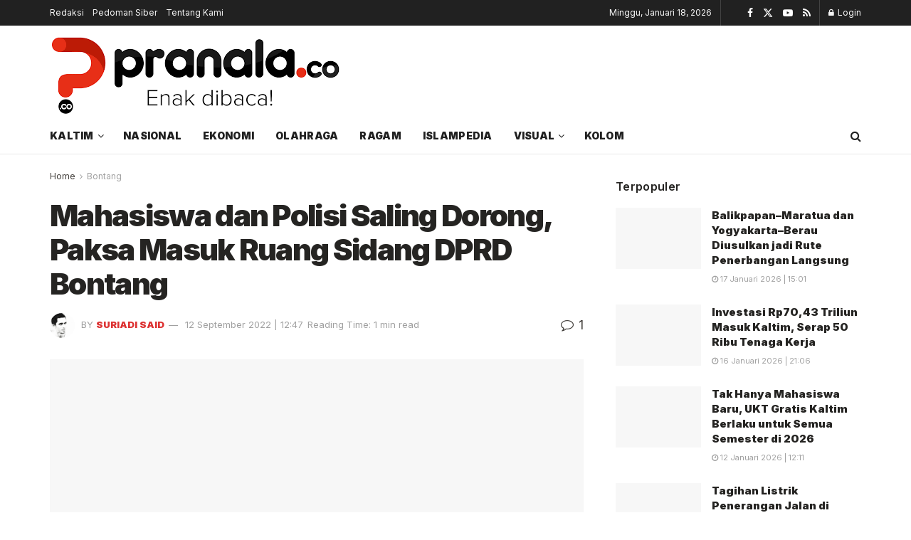

--- FILE ---
content_type: text/html; charset=UTF-8
request_url: https://pranala.co/mahasiswa-dan-polisi-saling-dorong-paksa-masuk-ruang-sidang-dprd-bontang/
body_size: 24525
content:
<!doctype html>
<!--[if lt IE 7]><html class="no-js lt-ie9 lt-ie8 lt-ie7" lang="id" prefix="og: https://ogp.me/ns#"> <![endif]-->
<!--[if IE 7]><html class="no-js lt-ie9 lt-ie8" lang="id" prefix="og: https://ogp.me/ns#"> <![endif]-->
<!--[if IE 8]><html class="no-js lt-ie9" lang="id" prefix="og: https://ogp.me/ns#"> <![endif]-->
<!--[if IE 9]><html class="no-js lt-ie10" lang="id" prefix="og: https://ogp.me/ns#"> <![endif]-->
<!--[if gt IE 8]><!--><html class="no-js" lang="id" prefix="og: https://ogp.me/ns#"> <!--<![endif]--><head><link rel="preconnect" href="https://fonts.gstatic.com/" crossorigin /><meta http-equiv="Content-Type" content="text/html; charset=UTF-8" /><meta name='viewport' content='width=device-width, initial-scale=1, user-scalable=yes' /><link rel="profile" href="https://gmpg.org/xfn/11" /><link rel="pingback" href="https://pranala.co/xmlrpc.php" /><meta property="og:type" content="article"><meta property="og:title" content="Mahasiswa dan Polisi Saling Dorong, Paksa Masuk Ruang Sidang DPRD Bontang"><meta property="og:site_name" content="Pranala.co"><meta property="og:description" content="pranala.co - Kapolres Bontang AKBP Yusep Prastiya terpaksa turun tangan untuk menenangkan massa demonstrasi dari Amanat Penderitaan Rakyat (Ampera), setelah"><meta property="og:url" content="https://pranala.co/mahasiswa-dan-polisi-saling-dorong-paksa-masuk-ruang-sidang-dprd-bontang/"><meta property="og:locale" content="id_ID"><meta property="og:image" content="https://pranala.co/wp-content/uploads/2022/09/pranala.-44.jpg"><meta property="og:image:height" content="400"><meta property="og:image:width" content="600"><meta property="article:published_time" content="2022-09-12T12:47:27+08:00"><meta property="article:modified_time" content="2022-09-12T13:14:34+08:00"><meta property="article:author" content="https://www.facebook.com/share/1Bdm25Lh6p/https://www.facebook.com/share/1Bdm25Lh6p/"><meta property="article:section" content="Bontang"><meta property="article:tag" content="Bahan Bakar Minyak"><meta property="article:tag" content="Demonstrasi"><meta name="twitter:card" content="summary_large_image"><meta name="twitter:title" content="Mahasiswa dan Polisi Saling Dorong, Paksa Masuk Ruang Sidang DPRD Bontang"><meta name="twitter:description" content="pranala.co - Kapolres Bontang AKBP Yusep Prastiya terpaksa turun tangan untuk menenangkan massa demonstrasi dari Amanat Penderitaan Rakyat (Ampera), setelah"><meta name="twitter:url" content="https://pranala.co/mahasiswa-dan-polisi-saling-dorong-paksa-masuk-ruang-sidang-dprd-bontang/"><meta name="twitter:site" content="http://pranala.co"><meta name="twitter:image" content="https://pranala.co/wp-content/uploads/2022/09/pranala.-44.jpg"><meta name="twitter:image:width" content="600"><meta name="twitter:image:height" content="400">
 <script type="text/javascript" id="google_gtagjs-js-consent-mode-data-layer" src="[data-uri]" defer></script> <title>Mahasiswa dan Polisi Saling Dorong, Paksa Masuk Ruang Sidang DPRD Bontang - Pranala.co</title><meta name="description" content="Mahasiswa yang saat itu hendak memaksa masuk, terpaksa harus didorong mundur. Seketika adu mulut terjadi. Mahasiswa tidak terima karena dilarang masuk oleh pihak keamanan."/><meta name="robots" content="follow, index, max-snippet:-1, max-video-preview:-1, max-image-preview:large"/><link rel="canonical" href="https://pranala.co/mahasiswa-dan-polisi-saling-dorong-paksa-masuk-ruang-sidang-dprd-bontang/" /><meta property="og:locale" content="id_ID" /><meta property="og:type" content="article" /><meta property="og:title" content="Mahasiswa dan Polisi Saling Dorong, Paksa Masuk Ruang Sidang DPRD Bontang - Pranala.co" /><meta property="og:description" content="Mahasiswa yang saat itu hendak memaksa masuk, terpaksa harus didorong mundur. Seketika adu mulut terjadi. Mahasiswa tidak terima karena dilarang masuk oleh pihak keamanan." /><meta property="og:url" content="https://pranala.co/mahasiswa-dan-polisi-saling-dorong-paksa-masuk-ruang-sidang-dprd-bontang/" /><meta property="og:site_name" content="Pranala.co" /><meta property="article:author" content="https://www.facebook.com/share/1Bdm25Lh6p/https://www.facebook.com/share/1Bdm25Lh6p/" /><meta property="article:tag" content="Bahan Bakar Minyak" /><meta property="article:tag" content="Demonstrasi" /><meta property="article:section" content="Bontang" /><meta property="og:updated_time" content="2022-09-12T13:14:34+08:00" /><meta property="og:image" content="https://pranala.co/wp-content/uploads/2022/09/pranala.-44.jpg" /><meta property="og:image:secure_url" content="https://pranala.co/wp-content/uploads/2022/09/pranala.-44.jpg" /><meta property="og:image:width" content="600" /><meta property="og:image:height" content="400" /><meta property="og:image:alt" content="Mahasiswa dan Polisi Saling Dorong, Paksa Masuk Ruang Sidang DPRD Bontang" /><meta property="og:image:type" content="image/jpeg" /><meta property="article:published_time" content="2022-09-12T12:47:27+08:00" /><meta property="article:modified_time" content="2022-09-12T13:14:34+08:00" /><meta name="twitter:card" content="summary_large_image" /><meta name="twitter:title" content="Mahasiswa dan Polisi Saling Dorong, Paksa Masuk Ruang Sidang DPRD Bontang - Pranala.co" /><meta name="twitter:description" content="Mahasiswa yang saat itu hendak memaksa masuk, terpaksa harus didorong mundur. Seketika adu mulut terjadi. Mahasiswa tidak terima karena dilarang masuk oleh pihak keamanan." /><meta name="twitter:image" content="https://pranala.co/wp-content/uploads/2022/09/pranala.-44.jpg" /><meta name="twitter:label1" content="Ditulis oleh" /><meta name="twitter:data1" content="Suriadi Said" /><meta name="twitter:label2" content="Waktunya membaca" /><meta name="twitter:data2" content="1 menit" /> <script type="application/ld+json" class="rank-math-schema">{"@context":"https://schema.org","@graph":[{"@type":["Organization","Person"],"@id":"https://pranala.co/#person","name":"Pranala.co","url":"https://pranala.co","logo":{"@type":"ImageObject","@id":"https://pranala.co/#logo","url":"https://pranala.co/wp-content/uploads/2020/03/9041-scaled.png","contentUrl":"https://pranala.co/wp-content/uploads/2020/03/9041-scaled.png","caption":"Pranala.co","inLanguage":"id","width":"2560","height":"760"},"image":{"@id":"https://pranala.co/#logo"}},{"@type":"WebSite","@id":"https://pranala.co/#website","url":"https://pranala.co","name":"Pranala.co","publisher":{"@id":"https://pranala.co/#person"},"inLanguage":"id"},{"@type":"ImageObject","@id":"https://pranala.co/wp-content/uploads/2022/09/pranala.-44.jpg","url":"https://pranala.co/wp-content/uploads/2022/09/pranala.-44.jpg","width":"600","height":"400","caption":"Mahasiswa dan Polisi Saling Dorong, Paksa Masuk Ruang Sidang DPRD Bontang","inLanguage":"id"},{"@type":"WebPage","@id":"https://pranala.co/mahasiswa-dan-polisi-saling-dorong-paksa-masuk-ruang-sidang-dprd-bontang/#webpage","url":"https://pranala.co/mahasiswa-dan-polisi-saling-dorong-paksa-masuk-ruang-sidang-dprd-bontang/","name":"Mahasiswa dan Polisi Saling Dorong, Paksa Masuk Ruang Sidang DPRD Bontang - Pranala.co","datePublished":"2022-09-12T12:47:27+08:00","dateModified":"2022-09-12T13:14:34+08:00","isPartOf":{"@id":"https://pranala.co/#website"},"primaryImageOfPage":{"@id":"https://pranala.co/wp-content/uploads/2022/09/pranala.-44.jpg"},"inLanguage":"id"},{"@type":"Person","@id":"https://pranala.co/author/admin/","name":"Suriadi Said","url":"https://pranala.co/author/admin/","image":{"@type":"ImageObject","@id":"https://pranala.co/wp-content/litespeed/avatar/bbea5af4de1313228aa31332b1b46302.jpg?ver=1768456551","url":"https://pranala.co/wp-content/litespeed/avatar/bbea5af4de1313228aa31332b1b46302.jpg?ver=1768456551","caption":"Suriadi Said","inLanguage":"id"},"sameAs":["http://pranala.co","https://www.facebook.com/share/1Bdm25Lh6p/https://www.facebook.com/share/1Bdm25Lh6p/"]},{"@type":"BlogPosting","headline":"Mahasiswa dan Polisi Saling Dorong, Paksa Masuk Ruang Sidang DPRD Bontang - Pranala.co","keywords":"mahasiswa","datePublished":"2022-09-12T12:47:27+08:00","dateModified":"2022-09-12T13:14:34+08:00","articleSection":"Bontang","author":{"@id":"https://pranala.co/author/admin/","name":"Suriadi Said"},"publisher":{"@id":"https://pranala.co/#person"},"description":"Mahasiswa yang saat itu hendak memaksa masuk, terpaksa harus didorong mundur. Seketika adu mulut terjadi. Mahasiswa tidak terima karena dilarang masuk oleh pihak keamanan.","name":"Mahasiswa dan Polisi Saling Dorong, Paksa Masuk Ruang Sidang DPRD Bontang - Pranala.co","@id":"https://pranala.co/mahasiswa-dan-polisi-saling-dorong-paksa-masuk-ruang-sidang-dprd-bontang/#richSnippet","isPartOf":{"@id":"https://pranala.co/mahasiswa-dan-polisi-saling-dorong-paksa-masuk-ruang-sidang-dprd-bontang/#webpage"},"image":{"@id":"https://pranala.co/wp-content/uploads/2022/09/pranala.-44.jpg"},"inLanguage":"id","mainEntityOfPage":{"@id":"https://pranala.co/mahasiswa-dan-polisi-saling-dorong-paksa-masuk-ruang-sidang-dprd-bontang/#webpage"}}]}</script> <link rel='dns-prefetch' href='//www.googletagmanager.com' /><link rel='dns-prefetch' href='//stats.wp.com' /><link rel='dns-prefetch' href='//fonts.googleapis.com' /><link rel='preconnect' href='https://fonts.gstatic.com' /><link rel="alternate" type="application/rss+xml" title="Pranala.co &raquo; Feed" href="https://pranala.co/feed/" /><link rel="alternate" type="application/rss+xml" title="Pranala.co &raquo; Umpan Komentar" href="https://pranala.co/comments/feed/" /><link rel="alternate" type="application/rss+xml" title="Pranala.co &raquo; Mahasiswa dan Polisi Saling Dorong, Paksa Masuk Ruang Sidang DPRD Bontang Umpan Komentar" href="https://pranala.co/mahasiswa-dan-polisi-saling-dorong-paksa-masuk-ruang-sidang-dprd-bontang/feed/" /><link rel="alternate" title="oEmbed (JSON)" type="application/json+oembed" href="https://pranala.co/wp-json/oembed/1.0/embed?url=https%3A%2F%2Fpranala.co%2Fmahasiswa-dan-polisi-saling-dorong-paksa-masuk-ruang-sidang-dprd-bontang%2F" /><link rel="alternate" title="oEmbed (XML)" type="text/xml+oembed" href="https://pranala.co/wp-json/oembed/1.0/embed?url=https%3A%2F%2Fpranala.co%2Fmahasiswa-dan-polisi-saling-dorong-paksa-masuk-ruang-sidang-dprd-bontang%2F&#038;format=xml" />
 <script src="[data-uri]" defer></script><script data-optimized="1" src="https://pranala.co/wp-content/plugins/litespeed-cache/assets/js/webfontloader.min.js" defer></script><link data-optimized="2" rel="stylesheet" href="https://pranala.co/wp-content/litespeed/css/a694df5495a4ba78ea55df3526e451d5.css?ver=70ed1" /> <script type="text/javascript" src="https://pranala.co/wp-includes/js/jquery/jquery.min.js?ver=3.7.1" id="jquery-core-js"></script> 
 <script type="text/javascript" src="https://pranala.co/wp-content/litespeed/localres/aHR0cHM6Ly93d3cuZ29vZ2xldGFnbWFuYWdlci5jb20vZ3RhZy9qcw==?id=G-8QX59GPP47" id="google_gtagjs-js" defer data-deferred="1"></script> <script type="text/javascript" id="google_gtagjs-js-after" src="[data-uri]" defer></script> <link rel="https://api.w.org/" href="https://pranala.co/wp-json/" /><link rel="alternate" title="JSON" type="application/json" href="https://pranala.co/wp-json/wp/v2/posts/27491" /><link rel="EditURI" type="application/rsd+xml" title="RSD" href="https://pranala.co/xmlrpc.php?rsd" /><meta name="generator" content="WordPress 6.9" /><link rel='shortlink' href='https://wp.me/pbPOWn-79p' /><meta name="generator" content="Site Kit by Google 1.170.0" /><meta name="google-adsense-platform-account" content="ca-host-pub-2644536267352236"><meta name="google-adsense-platform-domain" content="sitekit.withgoogle.com"><meta name="generator" content="Elementor 3.34.1; features: additional_custom_breakpoints; settings: css_print_method-external, google_font-enabled, font_display-auto">
 <script type="text/javascript" src="[data-uri]" defer></script>  <script  async src="https://pranala.co/wp-content/litespeed/localres/aHR0cHM6Ly9wYWdlYWQyLmdvb2dsZXN5bmRpY2F0aW9uLmNvbS9wYWdlYWQvanMvadsbygoogle.js?client=ca-pub-4786763500347439" crossorigin="anonymous"></script><script type='application/ld+json'>{"@context":"http:\/\/schema.org","@type":"Organization","@id":"https:\/\/pranala.co\/#organization","url":"https:\/\/pranala.co\/","name":"","logo":{"@type":"ImageObject","url":""},"sameAs":["https:\/\/www.facebook.com\/jegtheme\/","https:\/\/twitter.com\/jegtheme","#","#"]}</script> <script type='application/ld+json'>{"@context":"http:\/\/schema.org","@type":"WebSite","@id":"https:\/\/pranala.co\/#website","url":"https:\/\/pranala.co\/","name":"","potentialAction":{"@type":"SearchAction","target":"https:\/\/pranala.co\/?s={search_term_string}","query-input":"required name=search_term_string"}}</script> <link rel="icon" href="https://pranala.co/wp-content/uploads/2026/01/cropped-Favicon-Pranala-32x32.png" sizes="32x32" /><link rel="icon" href="https://pranala.co/wp-content/uploads/2026/01/cropped-Favicon-Pranala-192x192.png" sizes="192x192" /><link rel="apple-touch-icon" href="https://pranala.co/wp-content/uploads/2026/01/cropped-Favicon-Pranala-180x180.png" /><meta name="msapplication-TileImage" content="https://pranala.co/wp-content/uploads/2026/01/cropped-Favicon-Pranala-270x270.png" /></head><body class="wp-singular post-template-default single single-post postid-27491 single-format-standard wp-custom-logo wp-embed-responsive wp-theme-jnews jeg_toggle_light jeg_single_tpl_1 jnews jsc_normal elementor-default elementor-kit-322"><div class="jeg_ad jeg_ad_top jnews_header_top_ads"><div class='ads-wrapper  '></div></div><div class="jeg_viewport"><div class="jeg_header_wrapper"><div class="jeg_header_instagram_wrapper"></div><div class="jeg_header normal"><div class="jeg_topbar jeg_container jeg_navbar_wrapper dark"><div class="container"><div class="jeg_nav_row"><div class="jeg_nav_col jeg_nav_left  jeg_nav_grow"><div class="item_wrap jeg_nav_alignleft"><div class="jeg_nav_item"><ul class="jeg_menu jeg_top_menu"><li id="menu-item-18133" class="menu-item menu-item-type-post_type menu-item-object-page menu-item-18133"><a href="https://pranala.co/redaksi/">Redaksi</a></li><li id="menu-item-18157" class="menu-item menu-item-type-post_type menu-item-object-page menu-item-18157"><a href="https://pranala.co/pedoman-siber/">Pedoman Siber</a></li><li id="menu-item-18158" class="menu-item menu-item-type-post_type menu-item-object-page menu-item-18158"><a href="https://pranala.co/tentang-kami/">Tentang Kami</a></li></ul></div></div></div><div class="jeg_nav_col jeg_nav_center  jeg_nav_normal"><div class="item_wrap jeg_nav_aligncenter"></div></div><div class="jeg_nav_col jeg_nav_right  jeg_nav_normal"><div class="item_wrap jeg_nav_alignright"><div class="jeg_nav_item jeg_top_date">
Minggu, Januari 18, 2026</div><div class="jeg_nav_item jnews_header_topbar_weather"></div><div
class="jeg_nav_item socials_widget jeg_social_icon_block nobg">
<a href="https://www.facebook.com/jegtheme/" target='_blank' rel='external noopener nofollow'  aria-label="Find us on Facebook" class="jeg_facebook"><i class="fa fa-facebook"></i> </a><a href="https://twitter.com/jegtheme" target='_blank' rel='external noopener nofollow'  aria-label="Find us on Twitter" class="jeg_twitter"><i class="fa fa-twitter"><span class="jeg-icon icon-twitter"><svg xmlns="http://www.w3.org/2000/svg" height="1em" viewBox="0 0 512 512"><path d="M389.2 48h70.6L305.6 224.2 487 464H345L233.7 318.6 106.5 464H35.8L200.7 275.5 26.8 48H172.4L272.9 180.9 389.2 48zM364.4 421.8h39.1L151.1 88h-42L364.4 421.8z"/></svg></span></i> </a><a href="#" target='_blank' rel='external noopener nofollow'  aria-label="Find us on Youtube" class="jeg_youtube"><i class="fa fa-youtube-play"></i> </a><a href="#" target='_blank' rel='external noopener nofollow'  aria-label="Find us on RSS" class="jeg_rss"><i class="fa fa-rss"></i> </a></div><div class="jeg_nav_item jeg_nav_account"><ul class="jeg_accountlink jeg_menu"><li><a href="#jeg_loginform" aria-label="Login popup button" class="jeg_popuplink"><i class="fa fa-lock"></i> Login</a></li></ul></div></div></div></div></div></div><div class="jeg_midbar jeg_container jeg_navbar_wrapper normal"><div class="container"><div class="jeg_nav_row"><div class="jeg_nav_col jeg_nav_left jeg_nav_normal"><div class="item_wrap jeg_nav_alignleft"><div class="jeg_nav_item jeg_logo jeg_desktop_logo"><div class="site-title">
<a href="https://pranala.co/" aria-label="Visit Homepage" style="padding: 0 0 0 0;">
<img data-lazyloaded="1" src="[data-uri]" class='jeg_logo_img' data-src="https://pranala.co/wp-content/uploads/2026/01/download.png" data-srcset="https://pranala.co/wp-content/uploads/2026/01/download.png 1x, https://pranala.co/wp-content/uploads/2026/01/download.png 2x" alt="Pranala.co"data-light-src="https://pranala.co/wp-content/uploads/2026/01/download.png" data-light-srcset="https://pranala.co/wp-content/uploads/2026/01/download.png 1x, https://pranala.co/wp-content/uploads/2026/01/download.png 2x" data-dark-src="https://pranala.co/wp-content/uploads/2026/01/pranala-white.png" data-dark-srcset="https://pranala.co/wp-content/uploads/2026/01/pranala-white.png 1x, https://pranala.co/wp-content/uploads/2026/01/pranala-white.png 2x"width="412" height="122">			</a></div></div></div></div><div class="jeg_nav_col jeg_nav_center jeg_nav_normal"><div class="item_wrap jeg_nav_aligncenter"></div></div><div class="jeg_nav_col jeg_nav_right jeg_nav_grow"><div class="item_wrap jeg_nav_alignright"><div class="jeg_nav_item jeg_ad jeg_ad_top jnews_header_ads"><div class='ads-wrapper  '><a href='#' aria-label="Visit advertisement link" rel="noopener" class='adlink ads_image '>
<img fetchpriority="high" width="2275" height="281" src='https://pranala.co/wp-content/themes/jnews/assets/img/jeg-empty.png' class='lazyload' data-src='https://pranala.co/wp-content/uploads/2022/08/iklan-pranala-1.png' alt='Advertisement' data-pin-no-hover="true">
</a></div></div></div></div></div></div></div><div class="jeg_bottombar jeg_navbar jeg_container jeg_navbar_wrapper  jeg_navbar_normal"><div class="container"><div class="jeg_nav_row"><div class="jeg_nav_col jeg_nav_left jeg_nav_grow"><div class="item_wrap jeg_nav_alignleft"><div class="jeg_nav_item jeg_main_menu_wrapper"><div class="jeg_mainmenu_wrap"><ul class="jeg_menu jeg_main_menu jeg_menu_style_1" data-animation="slide"><li id="menu-item-21482" class="menu-item menu-item-type-taxonomy menu-item-object-category menu-item-has-children menu-item-21482 bgnav" data-item-row="default" ><a href="https://pranala.co/kaltim/">Kaltim</a><ul class="sub-menu"><li id="menu-item-21483" class="menu-item menu-item-type-taxonomy menu-item-object-category current-post-ancestor current-menu-parent current-post-parent menu-item-21483 bgnav" data-item-row="default" ><a href="https://pranala.co/bontang/">Bontang</a></li><li id="menu-item-21484" class="menu-item menu-item-type-taxonomy menu-item-object-category menu-item-21484 bgnav" data-item-row="default" ><a href="https://pranala.co/samarinda/">Samarinda</a></li><li id="menu-item-21485" class="menu-item menu-item-type-taxonomy menu-item-object-category menu-item-21485 bgnav" data-item-row="default" ><a href="https://pranala.co/balikpapan/">Balikpapan</a></li></ul></li><li id="menu-item-67637" class="menu-item menu-item-type-taxonomy menu-item-object-category menu-item-67637 bgnav" data-item-row="default" ><a href="https://pranala.co/nasional/">Nasional</a></li><li id="menu-item-22831" class="menu-item menu-item-type-taxonomy menu-item-object-category menu-item-22831 bgnav" data-item-row="default" ><a href="https://pranala.co/ekonomi/">Ekonomi</a></li><li id="menu-item-22835" class="menu-item menu-item-type-taxonomy menu-item-object-category menu-item-22835 bgnav" data-item-row="default" ><a href="https://pranala.co/olahraga/">Olahraga</a></li><li id="menu-item-22833" class="menu-item menu-item-type-taxonomy menu-item-object-category menu-item-22833 bgnav" data-item-row="default" ><a href="https://pranala.co/ragam/">Ragam</a></li><li id="menu-item-21487" class="menu-item menu-item-type-taxonomy menu-item-object-category menu-item-21487 bgnav" data-item-row="default" ><a href="https://pranala.co/islampedia/">Islampedia</a></li><li id="menu-item-22830" class="menu-item menu-item-type-custom menu-item-object-custom menu-item-has-children menu-item-22830 bgnav" data-item-row="default" ><a href="#">Visual</a><ul class="sub-menu"><li id="menu-item-21488" class="menu-item menu-item-type-taxonomy menu-item-object-category menu-item-21488 bgnav" data-item-row="default" ><a href="https://pranala.co/infografis/">Infografis</a></li><li id="menu-item-21489" class="menu-item menu-item-type-taxonomy menu-item-object-category menu-item-21489 bgnav" data-item-row="default" ><a href="https://pranala.co/video/">Video</a></li></ul></li><li id="menu-item-21490" class="menu-item menu-item-type-taxonomy menu-item-object-category menu-item-21490 bgnav" data-item-row="default" ><a href="https://pranala.co/kolom/">Kolom</a></li></ul></div></div></div></div><div class="jeg_nav_col jeg_nav_center jeg_nav_normal"><div class="item_wrap jeg_nav_aligncenter"></div></div><div class="jeg_nav_col jeg_nav_right jeg_nav_normal"><div class="item_wrap jeg_nav_alignright"><div class="jeg_nav_item jeg_search_wrapper search_icon jeg_search_popup_expand">
<a href="#" class="jeg_search_toggle" aria-label="Search Button"><i class="fa fa-search"></i></a><form action="https://pranala.co/" method="get" class="jeg_search_form" target="_top">
<input name="s" class="jeg_search_input" placeholder="Search..." type="text" value="" autocomplete="off">
<button aria-label="Search Button" type="submit" class="jeg_search_button btn"><i class="fa fa-search"></i></button></form><div class="jeg_search_result jeg_search_hide with_result"><div class="search-result-wrapper"></div><div class="search-link search-noresult">
No Result</div><div class="search-link search-all-button">
<i class="fa fa-search"></i> View All Result</div></div></div></div></div></div></div></div></div></div><div class="jeg_header_sticky"><div class="sticky_blankspace"></div><div class="jeg_header normal"><div class="jeg_container"><div data-mode="scroll" class="jeg_stickybar jeg_navbar jeg_navbar_wrapper jeg_navbar_normal jeg_navbar_normal"><div class="container"><div class="jeg_nav_row"><div class="jeg_nav_col jeg_nav_left jeg_nav_grow"><div class="item_wrap jeg_nav_alignleft"><div class="jeg_nav_item jeg_main_menu_wrapper"><div class="jeg_mainmenu_wrap"><ul class="jeg_menu jeg_main_menu jeg_menu_style_1" data-animation="slide"><li id="menu-item-21482" class="menu-item menu-item-type-taxonomy menu-item-object-category menu-item-has-children menu-item-21482 bgnav" data-item-row="default" ><a href="https://pranala.co/kaltim/">Kaltim</a><ul class="sub-menu"><li id="menu-item-21483" class="menu-item menu-item-type-taxonomy menu-item-object-category current-post-ancestor current-menu-parent current-post-parent menu-item-21483 bgnav" data-item-row="default" ><a href="https://pranala.co/bontang/">Bontang</a></li><li id="menu-item-21484" class="menu-item menu-item-type-taxonomy menu-item-object-category menu-item-21484 bgnav" data-item-row="default" ><a href="https://pranala.co/samarinda/">Samarinda</a></li><li id="menu-item-21485" class="menu-item menu-item-type-taxonomy menu-item-object-category menu-item-21485 bgnav" data-item-row="default" ><a href="https://pranala.co/balikpapan/">Balikpapan</a></li></ul></li><li id="menu-item-67637" class="menu-item menu-item-type-taxonomy menu-item-object-category menu-item-67637 bgnav" data-item-row="default" ><a href="https://pranala.co/nasional/">Nasional</a></li><li id="menu-item-22831" class="menu-item menu-item-type-taxonomy menu-item-object-category menu-item-22831 bgnav" data-item-row="default" ><a href="https://pranala.co/ekonomi/">Ekonomi</a></li><li id="menu-item-22835" class="menu-item menu-item-type-taxonomy menu-item-object-category menu-item-22835 bgnav" data-item-row="default" ><a href="https://pranala.co/olahraga/">Olahraga</a></li><li id="menu-item-22833" class="menu-item menu-item-type-taxonomy menu-item-object-category menu-item-22833 bgnav" data-item-row="default" ><a href="https://pranala.co/ragam/">Ragam</a></li><li id="menu-item-21487" class="menu-item menu-item-type-taxonomy menu-item-object-category menu-item-21487 bgnav" data-item-row="default" ><a href="https://pranala.co/islampedia/">Islampedia</a></li><li id="menu-item-22830" class="menu-item menu-item-type-custom menu-item-object-custom menu-item-has-children menu-item-22830 bgnav" data-item-row="default" ><a href="#">Visual</a><ul class="sub-menu"><li id="menu-item-21488" class="menu-item menu-item-type-taxonomy menu-item-object-category menu-item-21488 bgnav" data-item-row="default" ><a href="https://pranala.co/infografis/">Infografis</a></li><li id="menu-item-21489" class="menu-item menu-item-type-taxonomy menu-item-object-category menu-item-21489 bgnav" data-item-row="default" ><a href="https://pranala.co/video/">Video</a></li></ul></li><li id="menu-item-21490" class="menu-item menu-item-type-taxonomy menu-item-object-category menu-item-21490 bgnav" data-item-row="default" ><a href="https://pranala.co/kolom/">Kolom</a></li></ul></div></div></div></div><div class="jeg_nav_col jeg_nav_center jeg_nav_normal"><div class="item_wrap jeg_nav_aligncenter"></div></div><div class="jeg_nav_col jeg_nav_right jeg_nav_normal"><div class="item_wrap jeg_nav_alignright"><div class="jeg_nav_item jeg_search_wrapper search_icon jeg_search_popup_expand">
<a href="#" class="jeg_search_toggle" aria-label="Search Button"><i class="fa fa-search"></i></a><form action="https://pranala.co/" method="get" class="jeg_search_form" target="_top">
<input name="s" class="jeg_search_input" placeholder="Search..." type="text" value="" autocomplete="off">
<button aria-label="Search Button" type="submit" class="jeg_search_button btn"><i class="fa fa-search"></i></button></form><div class="jeg_search_result jeg_search_hide with_result"><div class="search-result-wrapper"></div><div class="search-link search-noresult">
No Result</div><div class="search-link search-all-button">
<i class="fa fa-search"></i> View All Result</div></div></div></div></div></div></div></div></div></div></div><div class="jeg_navbar_mobile_wrapper"><div class="jeg_navbar_mobile" data-mode="scroll"><div class="jeg_mobile_bottombar jeg_mobile_midbar jeg_container normal"><div class="container"><div class="jeg_nav_row"><div class="jeg_nav_col jeg_nav_left jeg_nav_normal"><div class="item_wrap jeg_nav_alignleft"><div class="jeg_nav_item">
<a href="#" aria-label="Show Menu" class="toggle_btn jeg_mobile_toggle"><i class="fa fa-bars"></i></a></div></div></div><div class="jeg_nav_col jeg_nav_center jeg_nav_grow"><div class="item_wrap jeg_nav_aligncenter"><div class="jeg_nav_item jeg_mobile_logo"><div class="site-title">
<a href="https://pranala.co/" aria-label="Visit Homepage">
<img data-lazyloaded="1" src="[data-uri]" class='jeg_logo_img' data-src="https://pranala.co/wp-content/uploads/2026/01/download.png" data-srcset="https://pranala.co/wp-content/uploads/2026/01/download.png 1x, https://pranala.co/wp-content/uploads/2026/01/download.png 2x" alt="Pranala.co"data-light-src="https://pranala.co/wp-content/uploads/2026/01/download.png" data-light-srcset="https://pranala.co/wp-content/uploads/2026/01/download.png 1x, https://pranala.co/wp-content/uploads/2026/01/download.png 2x" data-dark-src="https://pranala.co/wp-content/uploads/2026/01/pranala-white.png" data-dark-srcset="https://pranala.co/wp-content/uploads/2026/01/pranala-white.png 1x, https://pranala.co/wp-content/uploads/2026/01/pranala-white.png 2x"width="412" height="122">			</a></div></div></div></div><div class="jeg_nav_col jeg_nav_right jeg_nav_normal"><div class="item_wrap jeg_nav_alignright"><div class="jeg_nav_item jeg_search_wrapper jeg_search_popup_expand">
<a href="#" aria-label="Search Button" class="jeg_search_toggle"><i class="fa fa-search"></i></a><form action="https://pranala.co/" method="get" class="jeg_search_form" target="_top">
<input name="s" class="jeg_search_input" placeholder="Search..." type="text" value="" autocomplete="off">
<button aria-label="Search Button" type="submit" class="jeg_search_button btn"><i class="fa fa-search"></i></button></form><div class="jeg_search_result jeg_search_hide with_result"><div class="search-result-wrapper"></div><div class="search-link search-noresult">
No Result</div><div class="search-link search-all-button">
<i class="fa fa-search"></i> View All Result</div></div></div></div></div></div></div></div></div><div class="sticky_blankspace" style="height: 60px;"></div></div><div class="jeg_ad jeg_ad_top jnews_header_bottom_ads"><div class='ads-wrapper  '></div></div><div class="post-wrapper"><div class="post-wrap" ><div class="jeg_main "><div class="jeg_container"><div class="jeg_content jeg_singlepage"><div class="container"><div class="jeg_ad jeg_article jnews_article_top_ads"><div class='ads-wrapper  '></div></div><div class="row"><div class="jeg_main_content col-md-8"><div class="jeg_inner_content"><div class="jeg_breadcrumbs jeg_breadcrumb_container"><div id="breadcrumbs"><span class="">
<a href="https://pranala.co">Home</a>
</span><i class="fa fa-angle-right"></i><span class="breadcrumb_last_link">
<a href="https://pranala.co/bontang/">Bontang</a>
</span></div></div><div class="entry-header"><h1 class="jeg_post_title">Mahasiswa dan Polisi Saling Dorong, Paksa Masuk Ruang Sidang DPRD Bontang</h1><div class="jeg_meta_container"><div class="jeg_post_meta jeg_post_meta_1"><div class="meta_left"><div class="jeg_meta_author">
<img data-lazyloaded="1" src="[data-uri]" alt='Suriadi Said' data-src='https://pranala.co/wp-content/litespeed/avatar/2319e9b80d7f0187e88f3d967111d5dc.jpg?ver=1768456566' data-srcset='https://pranala.co/wp-content/litespeed/avatar/de192cc980e488ad3f1138a3f3afcd2d.jpg?ver=1768456566 2x' class='avatar avatar-80 photo' height='80' width='80' decoding='async'/>					<span class="meta_text">by</span>
<a href="https://pranala.co/author/admin/">Suriadi Said</a></div><div class="jeg_meta_date">
<a href="https://pranala.co/mahasiswa-dan-polisi-saling-dorong-paksa-masuk-ruang-sidang-dprd-bontang/">12 September 2022 | 12:47</a></div><div class="jeg_meta_reading_time">
<span>
Reading Time: 1 min read
</span></div></div><div class="meta_right"><div class="jeg_meta_comment"><a href="https://pranala.co/mahasiswa-dan-polisi-saling-dorong-paksa-masuk-ruang-sidang-dprd-bontang/#respond"><i
class="fa fa-comment-o"></i> 1</a></div></div></div></div></div><div  class="jeg_featured featured_image "><a href="https://pranala.co/wp-content/uploads/2022/09/pranala.-44.jpg"><div class="thumbnail-container animate-lazy" style="padding-bottom:66.667%"><img width="600" height="400" src="https://pranala.co/wp-content/themes/jnews/assets/img/jeg-empty.png" class="attachment-jnews-featured-750 size-jnews-featured-750 lazyload wp-post-image" alt="Mahasiswa dan Polisi Saling Dorong, Paksa Masuk Ruang Sidang DPRD Bontang" decoding="async" data-src="https://pranala.co/wp-content/uploads/2022/09/pranala.-44.jpg" data-srcset="" data-sizes="auto" data-expand="700" /></div><p class="wp-caption-text">Terlibat aksi saling dorong, antara massa demo dan aparat kepolisian, di Sekretariat Dewan DPRD Bontang, Bontang Lestari, Senin (12/9/2022).</p></a></div><div class="jeg_share_top_container"><div class="jeg_share_button clearfix"><div class="jeg_share_stats"></div><div class="jeg_sharelist">
<a href="https://www.facebook.com/sharer.php?u=https%3A%2F%2Fpranala.co%2Fmahasiswa-dan-polisi-saling-dorong-paksa-masuk-ruang-sidang-dprd-bontang%2F" rel='nofollow' aria-label='Share on Facebook' class="jeg_btn-facebook expanded"><i class="fa fa-facebook-official"></i><span>Bagikan di Facebook</span></a><a href="https://twitter.com/intent/tweet?text=Mahasiswa%20dan%20Polisi%20Saling%20Dorong%2C%20Paksa%20Masuk%20Ruang%20Sidang%20DPRD%20Bontang%20via%20%40https%3A%2F%2Fx.com%2Fpranaladotco&url=https%3A%2F%2Fpranala.co%2Fmahasiswa-dan-polisi-saling-dorong-paksa-masuk-ruang-sidang-dprd-bontang%2F" rel='nofollow' aria-label='Share on Twitter' class="jeg_btn-twitter expanded"><i class="fa fa-twitter"><svg xmlns="http://www.w3.org/2000/svg" height="1em" viewBox="0 0 512 512"><path d="M389.2 48h70.6L305.6 224.2 487 464H345L233.7 318.6 106.5 464H35.8L200.7 275.5 26.8 48H172.4L272.9 180.9 389.2 48zM364.4 421.8h39.1L151.1 88h-42L364.4 421.8z"/></svg></i><span>Bagikan di Twitter</span></a><a href="//api.whatsapp.com/send?text=Mahasiswa%20dan%20Polisi%20Saling%20Dorong%2C%20Paksa%20Masuk%20Ruang%20Sidang%20DPRD%20Bontang%0Ahttps%3A%2F%2Fpranala.co%2Fmahasiswa-dan-polisi-saling-dorong-paksa-masuk-ruang-sidang-dprd-bontang%2F" rel='nofollow' aria-label='Share on Whatsapp' data-action="share/whatsapp/share"  class="jeg_btn-whatsapp "><i class="fa fa-whatsapp"></i></a><div class="share-secondary">
<a href="https://telegram.me/share/url?url=https%3A%2F%2Fpranala.co%2Fmahasiswa-dan-polisi-saling-dorong-paksa-masuk-ruang-sidang-dprd-bontang%2F&text=Mahasiswa%20dan%20Polisi%20Saling%20Dorong%2C%20Paksa%20Masuk%20Ruang%20Sidang%20DPRD%20Bontang" rel='nofollow' aria-label='Share on Telegram' class="jeg_btn-telegram "><i class="fa fa-telegram"></i></a><a href="https://social-plugins.line.me/lineit/share?url=https%3A%2F%2Fpranala.co%2Fmahasiswa-dan-polisi-saling-dorong-paksa-masuk-ruang-sidang-dprd-bontang%2F&text=Mahasiswa%20dan%20Polisi%20Saling%20Dorong%2C%20Paksa%20Masuk%20Ruang%20Sidang%20DPRD%20Bontang" rel='nofollow' aria-label='Share on Line' class="jeg_btn-line "><i class="fa fa-line"><svg xmlns="http://www.w3.org/2000/svg" height="1em" viewBox="0 0 512 512"><path d="M311 196.8v81.3c0 2.1-1.6 3.7-3.7 3.7h-13c-1.3 0-2.4-.7-3-1.5l-37.3-50.3v48.2c0 2.1-1.6 3.7-3.7 3.7h-13c-2.1 0-3.7-1.6-3.7-3.7V196.9c0-2.1 1.6-3.7 3.7-3.7h12.9c1.1 0 2.4 .6 3 1.6l37.3 50.3V196.9c0-2.1 1.6-3.7 3.7-3.7h13c2.1-.1 3.8 1.6 3.8 3.5zm-93.7-3.7h-13c-2.1 0-3.7 1.6-3.7 3.7v81.3c0 2.1 1.6 3.7 3.7 3.7h13c2.1 0 3.7-1.6 3.7-3.7V196.8c0-1.9-1.6-3.7-3.7-3.7zm-31.4 68.1H150.3V196.8c0-2.1-1.6-3.7-3.7-3.7h-13c-2.1 0-3.7 1.6-3.7 3.7v81.3c0 1 .3 1.8 1 2.5c.7 .6 1.5 1 2.5 1h52.2c2.1 0 3.7-1.6 3.7-3.7v-13c0-1.9-1.6-3.7-3.5-3.7zm193.7-68.1H327.3c-1.9 0-3.7 1.6-3.7 3.7v81.3c0 1.9 1.6 3.7 3.7 3.7h52.2c2.1 0 3.7-1.6 3.7-3.7V265c0-2.1-1.6-3.7-3.7-3.7H344V247.7h35.5c2.1 0 3.7-1.6 3.7-3.7V230.9c0-2.1-1.6-3.7-3.7-3.7H344V213.5h35.5c2.1 0 3.7-1.6 3.7-3.7v-13c-.1-1.9-1.7-3.7-3.7-3.7zM512 93.4V419.4c-.1 51.2-42.1 92.7-93.4 92.6H92.6C41.4 511.9-.1 469.8 0 418.6V92.6C.1 41.4 42.2-.1 93.4 0H419.4c51.2 .1 92.7 42.1 92.6 93.4zM441.6 233.5c0-83.4-83.7-151.3-186.4-151.3s-186.4 67.9-186.4 151.3c0 74.7 66.3 137.4 155.9 149.3c21.8 4.7 19.3 12.7 14.4 42.1c-.8 4.7-3.8 18.4 16.1 10.1s107.3-63.2 146.5-108.2c27-29.7 39.9-59.8 39.9-93.1z"/></svg></i></a></div>
<a href="#" class="jeg_btn-toggle" aria-label="Share on another social media platform"><i class="fa fa-share"></i></a></div></div></div><div class="jeg_ad jeg_article jnews_content_top_ads "><div class='ads-wrapper  '></div></div><div class="entry-content no-share"><div class="jeg_share_button share-float jeg_sticky_share clearfix share-monocrhome"><div class="jeg_share_float_container"></div></div><div class="content-inner "><p><strong>pranala.co </strong>&#8211; Kapolres Bontang AKBP Yusep Prastiya terpaksa turun tangan untuk menenangkan massa <a href="https://pranala.co/tag/demonstrasi">demonstrasi</a> dari Amanat Penderitaan Rakyat (Ampera), setelah <a href="https://pranala.co/tag/mahasiswa">mahasiswa</a> dan polisi terlibat aksi saling dorong.</p><p>Mahasiswa yang saat itu hendak memaksa masuk, terpaksa harus didorong mundur. Seketika adu mulut terjadi. Mahasiswa tidak terima karena dilarang masuk oleh pihak keamanan.</p><div class='jnews_inline_related_post_wrapper left'><div class='jnews_inline_related_post'><div  class="jeg_postblock_21 jeg_postblock jeg_module_hook jeg_pagination_disable jeg_col_2o3 jnews_module_27491_0_696cf2be84a12   " data-unique="jnews_module_27491_0_696cf2be84a12"><div class="jeg_block_heading jeg_block_heading_3 jeg_subcat_right"><h3 class="jeg_block_title"><span><strong>PILIHAN REDAKSI</strong></span></h3></div><div class="jeg_block_container"><div class="jeg_posts jeg_load_more_flag"><article class="jeg_post jeg_pl_sm format-standard"><div class="jeg_thumb">
<a href="https://pranala.co/mahasiswa-pangkep-kembali-demo-polda-sulsel-tuntut-kapolda-dicopot/" aria-label="Read article: Mahasiswa Pangkep Kembali Demo Polda Sulsel, Tuntut Kapolda Dicopot"><div class="thumbnail-container animate-lazy  size-715 "><img width="120" height="86" src="https://pranala.co/wp-content/themes/jnews/assets/img/jeg-empty.png" class="attachment-jnews-120x86 size-jnews-120x86 lazyload wp-post-image" alt="Mahasiswa Pangkep Kembali Demo Polda Sulsel, Tuntut Kapolda Dicopot" sizes="(max-width: 120px) 100vw, 120px" data-src="https://pranala.co/wp-content/uploads/2025/12/Mahasiswa-Pangkep-Kembali-Demo-Polda-Sulsel-Tuntut-Kapolda-Dicopot-120x86.jpeg" data-srcset="https://pranala.co/wp-content/uploads/2025/12/Mahasiswa-Pangkep-Kembali-Demo-Polda-Sulsel-Tuntut-Kapolda-Dicopot-120x86.jpeg 120w, https://pranala.co/wp-content/uploads/2025/12/Mahasiswa-Pangkep-Kembali-Demo-Polda-Sulsel-Tuntut-Kapolda-Dicopot-350x250.jpeg 350w" data-sizes="auto" data-expand="700" /></div></a></div><div class="jeg_postblock_content"><h3 class="jeg_post_title">
<a href="https://pranala.co/mahasiswa-pangkep-kembali-demo-polda-sulsel-tuntut-kapolda-dicopot/">Mahasiswa Pangkep Kembali Demo Polda Sulsel, Tuntut Kapolda Dicopot</a></h3><div class="jeg_post_meta"><div class="jeg_meta_date"><a href="https://pranala.co/mahasiswa-pangkep-kembali-demo-polda-sulsel-tuntut-kapolda-dicopot/" ><i class="fa fa-clock-o"></i> 13 Desember 2025 | 12:19</a></div></div></div></article><article class="jeg_post jeg_pl_sm format-standard"><div class="jeg_thumb">
<a href="https://pranala.co/jangan-panik-ketersediaan-bbm-di-bontang-aman-hingga-akhir-2025/" aria-label="Read article: Jangan Panik! Ketersediaan BBM di Bontang Aman hingga Akhir 2025"><div class="thumbnail-container animate-lazy  size-715 "><img loading="lazy" width="120" height="86" src="https://pranala.co/wp-content/themes/jnews/assets/img/jeg-empty.png" class="attachment-jnews-120x86 size-jnews-120x86 lazyload wp-post-image" alt="Jangan Panik! Ketersediaan BBM di Bontang Aman hingga Akhir 2025" sizes="(max-width: 120px) 100vw, 120px" data-src="https://pranala.co/wp-content/uploads/2025/12/Jangan-Panik-Ketersediaan-BBM-di-Bontang-Aman-hingga-Akhir-2025-120x86.jpeg" data-srcset="https://pranala.co/wp-content/uploads/2025/12/Jangan-Panik-Ketersediaan-BBM-di-Bontang-Aman-hingga-Akhir-2025-120x86.jpeg 120w, https://pranala.co/wp-content/uploads/2025/12/Jangan-Panik-Ketersediaan-BBM-di-Bontang-Aman-hingga-Akhir-2025-350x250.jpeg 350w" data-sizes="auto" data-expand="700" /></div></a></div><div class="jeg_postblock_content"><h3 class="jeg_post_title">
<a href="https://pranala.co/jangan-panik-ketersediaan-bbm-di-bontang-aman-hingga-akhir-2025/">Jangan Panik! Ketersediaan BBM di Bontang Aman hingga Akhir 2025</a></h3><div class="jeg_post_meta"><div class="jeg_meta_date"><a href="https://pranala.co/jangan-panik-ketersediaan-bbm-di-bontang-aman-hingga-akhir-2025/" ><i class="fa fa-clock-o"></i> 10 Desember 2025 | 16:15</a></div></div></div></article></div><div class='module-overlay'><div class='preloader_type preloader_dot'><div class="module-preloader jeg_preloader dot">
<span></span><span></span><span></span></div><div class="module-preloader jeg_preloader circle"><div class="jnews_preloader_circle_outer"><div class="jnews_preloader_circle_inner"></div></div></div><div class="module-preloader jeg_preloader square"><div class="jeg_square"><div class="jeg_square_inner"></div></div></div></div></div></div><div class="jeg_block_navigation"><div class='navigation_overlay'><div class='module-preloader jeg_preloader'><span></span><span></span><span></span></div></div></div></div></div></div><p>&#8220;Sudah! Tenang dulu. Tenang,&#8221; pinta AKBP Yusep kepada massa aksi, di Kantor <a href="https://pranala.co/tak-bertemu-wali-kota-mahasiswa-dan-sopir-travel-demonstrasi-ke-gedung-dprd-bontang/">DPRD Bontang</a>, Bontang Lestari, Senin (12/9/2022).</p><p>Kepada massa aksi, Kapolres Bontang Yusep menyatakan pihaknya sedang berupaya melobi bagian Sekretariat DPRD Bontang untuk mempertemukan langsung pedemo dengan anggota DPRD Bontang.</p><p>Ia meminta waktu selama 10 menit, sembari menunggu pihak internal DPRD Bontang menyiapkan mediasi. &#8220;Kasih waktu 10 menit buat menunggu di dalam disiapkan buat pertemuan,&#8221; kata dia.</p><p>Hanya saja, dia memberikan beberapa sebelum massa bertemu dengan perwakilan pemerintah. Pertama massa dilarang membawa atribut seperti bendera dan spanduk.</p><p>Kedua, massa akan diberikan penggeladahan badan. Ketiga, massa tetap kondusif dalam ruang rapat. Terakhir, bila massa <a href="https://pranala.co/tag/demonstrasi">demonstrasi</a> anarkis maka akan diamankan oleh polisi.</p><p>&#8220;Saya ingatkan, jangan sampai anarkis. Bila melanggar, pasti akan kami amankan,&#8221; tegas dia. (*)</p><h5><strong><em>Dapatkan update berita pilihan setiap hari dari pranala.co. Mari bergabung di Grup Telegram “PRANALA.co”, caranya ketuk link </em><a href="https://t.me/pranaladotco"><em>https://t.me/pranaladotco</em></a><em> , lalu join. Anda harus install aplikasi Telegram terlebih dulu di ponsel.</em></strong></h5><div class="jeg_post_via">
<span>Via:</span>
<a href="https://www.instagram.com/sulez12/?hl=id" rel="nofollow" target='_blank'>Sulaiman</a></div><div class="jeg_post_tags"><span>Tags:</span> <a href="https://pranala.co/tag/bahan-bakar-minyak/" rel="tag">Bahan Bakar Minyak</a><a href="https://pranala.co/tag/demonstrasi/" rel="tag">Demonstrasi</a></div></div></div><div class="jeg_share_bottom_container"></div><div class="jeg_ad jeg_article jnews_content_bottom_ads "><div class='ads-wrapper  '></div></div><div class="jnews_prev_next_container"><div class="jeg_prevnext_post">
<a href="https://pranala.co/hasanuddin-masud-dilantik-sebagai-ketua-dprd-kaltim-gubernur-isran-masih-anggap-makmur-yang-sah/" class="post prev-post">
<span class="caption">Previous Post</span><h3 class="post-title">Hasanuddin Mas&#8217;ud Dilantik sebagai Ketua DPRD Kaltim, Gubernur Isran Masih Anggap Makmur yang Sah</h3>
</a>
<a href="https://pranala.co/demonstrasi-harga-bbm-aspirasi-mahasiswa-bontang-ditampung-dewan-berikut-isi-lengkapnya/" class="post next-post">
<span class="caption">Next Post</span><h3 class="post-title">Demonstrasi Harga BBM, Aspirasi Mahasiswa Bontang Ditampung Dewan, Berikut Isi Lengkapnya</h3>
</a></div></div><div class="jnews_author_box_container "></div><div class="jnews_related_post_container"><div  class="jeg_postblock_21 jeg_postblock jeg_module_hook jeg_pagination_disable jeg_col_2o3 jnews_module_27491_1_696cf2be87c7f   " data-unique="jnews_module_27491_1_696cf2be87c7f"><div class="jeg_block_heading jeg_block_heading_3 jeg_subcat_right"><h3 class="jeg_block_title"><span> BACA JUGA</span></h3></div><div class="jeg_block_container"><div class="jeg_posts jeg_load_more_flag"><article class="jeg_post jeg_pl_sm format-standard"><div class="jeg_thumb">
<a href="https://pranala.co/dua-pelaku-curanmor-lintas-wilayah-diciduk-di-bontang-dan-kutim-empat-motor-disita/" aria-label="Read article: Dua Pelaku Curanmor Lintas Wilayah Diciduk di Bontang dan Kutim, Empat Motor Disita"><div class="thumbnail-container animate-lazy  size-715 "><img loading="lazy" width="120" height="86" src="https://pranala.co/wp-content/themes/jnews/assets/img/jeg-empty.png" class="attachment-jnews-120x86 size-jnews-120x86 lazyload wp-post-image" alt="Dua Pelaku Curanmor Lintas Wilayah Diciduk di Bontang dan Kutim, Empat Motor Disita" decoding="async" sizes="(max-width: 120px) 100vw, 120px" data-src="https://pranala.co/wp-content/uploads/2026/01/Dua-Pelaku-Curanmor-Lintas-Wilayah-Diciduk-di-Bontang-dan-Kutim-Empat-Motor-Disita-120x86.jpg" data-srcset="https://pranala.co/wp-content/uploads/2026/01/Dua-Pelaku-Curanmor-Lintas-Wilayah-Diciduk-di-Bontang-dan-Kutim-Empat-Motor-Disita-120x86.jpg 120w, https://pranala.co/wp-content/uploads/2026/01/Dua-Pelaku-Curanmor-Lintas-Wilayah-Diciduk-di-Bontang-dan-Kutim-Empat-Motor-Disita-350x250.jpg 350w" data-sizes="auto" data-expand="700" /></div></a></div><div class="jeg_postblock_content"><h3 class="jeg_post_title">
<a href="https://pranala.co/dua-pelaku-curanmor-lintas-wilayah-diciduk-di-bontang-dan-kutim-empat-motor-disita/">Dua Pelaku Curanmor Lintas Wilayah Diciduk di Bontang dan Kutim, Empat Motor Disita</a></h3><div class="jeg_post_meta"><div class="jeg_meta_date"><a href="https://pranala.co/dua-pelaku-curanmor-lintas-wilayah-diciduk-di-bontang-dan-kutim-empat-motor-disita/" ><i class="fa fa-clock-o"></i> 18 Januari 2026 | 18:43</a></div></div></div></article><article class="jeg_post jeg_pl_sm format-standard"><div class="jeg_thumb">
<a href="https://pranala.co/bontang-pasang-target-turunkan-stunting-ke-125-persen/" aria-label="Read article: Bontang Pasang Target Turunkan Stunting ke 12,5 Persen"><div class="thumbnail-container animate-lazy  size-715 "><img loading="lazy" width="120" height="86" src="https://pranala.co/wp-content/themes/jnews/assets/img/jeg-empty.png" class="attachment-jnews-120x86 size-jnews-120x86 lazyload wp-post-image" alt="Bontang Pasang Target Turunkan Stunting ke 12,5 Persen 1.753 Anak di Bontang Terancam Stunting, Berikut Daftar per Kelurahan Mulai Hari Ini, 125 Posyandu di Bontang Timbang Balita Serentak, Ada Doorprize Menarik Menanti Bontang Mulai “Perang” Lawan Stunting, 10 Ribu Lebih Balita akan Diberikan Makanan Tambahan Pemprov Kaltim Dorong Penurunan Stunting Melalui Lomba Posyandu Kesehatan" decoding="async" sizes="(max-width: 120px) 100vw, 120px" data-src="https://pranala.co/wp-content/uploads/2024/06/posyandu-120x86.jpg" data-srcset="https://pranala.co/wp-content/uploads/2024/06/posyandu-120x86.jpg 120w, https://pranala.co/wp-content/uploads/2024/06/posyandu-350x250.jpg 350w, https://pranala.co/wp-content/uploads/2024/06/posyandu.jpg 600w" data-sizes="auto" data-expand="700" /></div></a></div><div class="jeg_postblock_content"><h3 class="jeg_post_title">
<a href="https://pranala.co/bontang-pasang-target-turunkan-stunting-ke-125-persen/">Bontang Pasang Target Turunkan Stunting ke 12,5 Persen</a></h3><div class="jeg_post_meta"><div class="jeg_meta_date"><a href="https://pranala.co/bontang-pasang-target-turunkan-stunting-ke-125-persen/" ><i class="fa fa-clock-o"></i> 18 Januari 2026 | 18:41</a></div></div></div></article><article class="jeg_post jeg_pl_sm format-standard"><div class="jeg_thumb">
<a href="https://pranala.co/bnnk-bontang-guntung-dan-tanjung-laut-indah-masuk-zona-rawan-narkoba/" aria-label="Read article: BNNK Bontang: Guntung dan Tanjung Laut Indah Masuk Zona Rawan Narkoba"><div class="thumbnail-container animate-lazy  size-715 "><img loading="lazy" width="120" height="86" src="https://pranala.co/wp-content/themes/jnews/assets/img/jeg-empty.png" class="attachment-jnews-120x86 size-jnews-120x86 lazyload wp-post-image" alt="BNNK Bontang: Guntung dan Tanjung Laut Indah Masuk Zona Rawan Narkoba BNN Bontang Bongkar Pola Baru Bandar Narkoba yang Sasar Dunia Pendidikan" decoding="async" sizes="(max-width: 120px) 100vw, 120px" data-src="https://pranala.co/wp-content/uploads/2025/11/Kepala-BNN-Kota-Bontang-Lulyana-Ramdani-120x86.jpg" data-srcset="https://pranala.co/wp-content/uploads/2025/11/Kepala-BNN-Kota-Bontang-Lulyana-Ramdani-120x86.jpg 120w, https://pranala.co/wp-content/uploads/2025/11/Kepala-BNN-Kota-Bontang-Lulyana-Ramdani-350x250.jpg 350w" data-sizes="auto" data-expand="700" /></div></a></div><div class="jeg_postblock_content"><h3 class="jeg_post_title">
<a href="https://pranala.co/bnnk-bontang-guntung-dan-tanjung-laut-indah-masuk-zona-rawan-narkoba/">BNNK Bontang: Guntung dan Tanjung Laut Indah Masuk Zona Rawan Narkoba</a></h3><div class="jeg_post_meta"><div class="jeg_meta_date"><a href="https://pranala.co/bnnk-bontang-guntung-dan-tanjung-laut-indah-masuk-zona-rawan-narkoba/" ><i class="fa fa-clock-o"></i> 18 Januari 2026 | 18:14</a></div></div></div></article><article class="jeg_post jeg_pl_sm format-standard"><div class="jeg_thumb">
<a href="https://pranala.co/dari-dapur-nasi-kuning-ke-kampus-dunia-mimpi-siswi-smk-bontang-lolos-kuliah-di-marwadi-university-india/" aria-label="Read article: Dari Dapur Nasi Kuning ke Kampus Dunia; Mimpi Siswi SMK Bontang Lolos Kuliah di Marwadi University, India"><div class="thumbnail-container animate-lazy  size-715 "><img loading="lazy" width="120" height="86" src="https://pranala.co/wp-content/themes/jnews/assets/img/jeg-empty.png" class="attachment-jnews-120x86 size-jnews-120x86 lazyload wp-post-image" alt="Dari Dapur Nasi Kuning ke Kampus Dunia; Mimpi Siswi SMK Bontang Lolos Kuliah di Marwadi University, India" decoding="async" sizes="(max-width: 120px) 100vw, 120px" data-src="https://pranala.co/wp-content/uploads/2026/01/Dari-Dapur-Nasi-Kuning-ke-Kampus-Dunia-Mimpi-Siswi-SMK-Bontang-Kuliah-di-Marwadi-University-India-120x86.jpeg" data-srcset="https://pranala.co/wp-content/uploads/2026/01/Dari-Dapur-Nasi-Kuning-ke-Kampus-Dunia-Mimpi-Siswi-SMK-Bontang-Kuliah-di-Marwadi-University-India-120x86.jpeg 120w, https://pranala.co/wp-content/uploads/2026/01/Dari-Dapur-Nasi-Kuning-ke-Kampus-Dunia-Mimpi-Siswi-SMK-Bontang-Kuliah-di-Marwadi-University-India-350x250.jpeg 350w" data-sizes="auto" data-expand="700" /></div></a></div><div class="jeg_postblock_content"><h3 class="jeg_post_title">
<a href="https://pranala.co/dari-dapur-nasi-kuning-ke-kampus-dunia-mimpi-siswi-smk-bontang-lolos-kuliah-di-marwadi-university-india/">Dari Dapur Nasi Kuning ke Kampus Dunia; Mimpi Siswi SMK Bontang Lolos Kuliah di Marwadi University, India</a></h3><div class="jeg_post_meta"><div class="jeg_meta_date"><a href="https://pranala.co/dari-dapur-nasi-kuning-ke-kampus-dunia-mimpi-siswi-smk-bontang-lolos-kuliah-di-marwadi-university-india/" ><i class="fa fa-clock-o"></i> 18 Januari 2026 | 18:12</a></div></div></div></article><article class="jeg_post jeg_pl_sm format-standard"><div class="jeg_thumb">
<a href="https://pranala.co/mulai-februari-2026-guru-di-bontang-ditargetkan-terima-makan-bergizi-gratis/" aria-label="Read article: Mulai Februari 2026, Guru di Bontang Ditargetkan Terima Makan Bergizi Gratis"><div class="thumbnail-container animate-lazy  size-715 "><img loading="lazy" width="120" height="86" src="https://pranala.co/wp-content/themes/jnews/assets/img/jeg-empty.png" class="attachment-jnews-120x86 size-jnews-120x86 lazyload wp-post-image" alt="Mulai Februari 2026, Guru di Bontang Ditargetkan Terima Makan Bergizi Gratis Program Makan Bergizi Gratis di Bontang Tetap Jalan Meski Izin Belum Lengkap" decoding="async" sizes="(max-width: 120px) 100vw, 120px" data-src="https://pranala.co/wp-content/uploads/2025/10/Koordinator-Wilayah-BGN-Bontang-Surya-Dwi-Saputra-120x86.jpeg" data-srcset="https://pranala.co/wp-content/uploads/2025/10/Koordinator-Wilayah-BGN-Bontang-Surya-Dwi-Saputra-120x86.jpeg 120w, https://pranala.co/wp-content/uploads/2025/10/Koordinator-Wilayah-BGN-Bontang-Surya-Dwi-Saputra-350x250.jpeg 350w" data-sizes="auto" data-expand="700" /></div></a></div><div class="jeg_postblock_content"><h3 class="jeg_post_title">
<a href="https://pranala.co/mulai-februari-2026-guru-di-bontang-ditargetkan-terima-makan-bergizi-gratis/">Mulai Februari 2026, Guru di Bontang Ditargetkan Terima Makan Bergizi Gratis</a></h3><div class="jeg_post_meta"><div class="jeg_meta_date"><a href="https://pranala.co/mulai-februari-2026-guru-di-bontang-ditargetkan-terima-makan-bergizi-gratis/" ><i class="fa fa-clock-o"></i> 17 Januari 2026 | 18:34</a></div></div></div></article><article class="jeg_post jeg_pl_sm format-standard"><div class="jeg_thumb">
<a href="https://pranala.co/polres-bontang-bekuk-pria-di-berbas-pantai-simpan-sabu-467-gram/" aria-label="Read article: Polres Bontang Bekuk Pria di Berbas Pantai, Simpan Sabu 4,67 Gram"><div class="thumbnail-container animate-lazy  size-715 "><img loading="lazy" width="120" height="86" src="https://pranala.co/wp-content/themes/jnews/assets/img/jeg-empty.png" class="attachment-jnews-120x86 size-jnews-120x86 lazyload wp-post-image" alt="Polres Bontang Bekuk Pria di Berbas Pantai, Simpan Sabu 4,67 Gram" decoding="async" sizes="(max-width: 120px) 100vw, 120px" data-src="https://pranala.co/wp-content/uploads/2026/01/Polres-Bontang-Bekuk-Pria-di-Berbas-Pantai-Simpan-Sabu-467-Gram-120x86.jpeg" data-srcset="https://pranala.co/wp-content/uploads/2026/01/Polres-Bontang-Bekuk-Pria-di-Berbas-Pantai-Simpan-Sabu-467-Gram-120x86.jpeg 120w, https://pranala.co/wp-content/uploads/2026/01/Polres-Bontang-Bekuk-Pria-di-Berbas-Pantai-Simpan-Sabu-467-Gram-350x250.jpeg 350w" data-sizes="auto" data-expand="700" /></div></a></div><div class="jeg_postblock_content"><h3 class="jeg_post_title">
<a href="https://pranala.co/polres-bontang-bekuk-pria-di-berbas-pantai-simpan-sabu-467-gram/">Polres Bontang Bekuk Pria di Berbas Pantai, Simpan Sabu 4,67 Gram</a></h3><div class="jeg_post_meta"><div class="jeg_meta_date"><a href="https://pranala.co/polres-bontang-bekuk-pria-di-berbas-pantai-simpan-sabu-467-gram/" ><i class="fa fa-clock-o"></i> 17 Januari 2026 | 14:19</a></div></div></div></article></div><div class='module-overlay'><div class='preloader_type preloader_dot'><div class="module-preloader jeg_preloader dot">
<span></span><span></span><span></span></div><div class="module-preloader jeg_preloader circle"><div class="jnews_preloader_circle_outer"><div class="jnews_preloader_circle_inner"></div></div></div><div class="module-preloader jeg_preloader square"><div class="jeg_square"><div class="jeg_square_inner"></div></div></div></div></div></div><div class="jeg_block_navigation"><div class='navigation_overlay'><div class='module-preloader jeg_preloader'><span></span><span></span><span></span></div></div></div></div></div><div class="jnews_popup_post_container"><section class="jeg_popup_post">
<span class="caption">Next Post</span><div class="jeg_popup_content"><div class="jeg_thumb">
<a href="https://pranala.co/demonstrasi-harga-bbm-aspirasi-mahasiswa-bontang-ditampung-dewan-berikut-isi-lengkapnya/"><div class="thumbnail-container animate-lazy  size-1000 "><img loading="lazy" width="75" height="75" src="https://pranala.co/wp-content/themes/jnews/assets/img/jeg-empty.png" class="attachment-jnews-75x75 size-jnews-75x75 lazyload wp-post-image" alt="Demonstrasi Harga BBM, Aspirasi Mahasiswa Bontang Ditampung Dewan, Berikut Isi Lengkapnya" decoding="async" sizes="(max-width: 75px) 100vw, 75px" data-src="https://pranala.co/wp-content/uploads/2022/09/pranala.-45-75x75.jpg" data-srcset="https://pranala.co/wp-content/uploads/2022/09/pranala.-45-75x75.jpg 75w, https://pranala.co/wp-content/uploads/2022/09/pranala.-45-100x100.jpg 100w, https://pranala.co/wp-content/uploads/2022/09/pranala.-45-350x350.jpg 350w, https://pranala.co/wp-content/uploads/2022/09/pranala.-45-266x266.jpg 266w" data-sizes="auto" data-expand="700" /></div>                    </a></div><h3 class="post-title">
<a href="https://pranala.co/demonstrasi-harga-bbm-aspirasi-mahasiswa-bontang-ditampung-dewan-berikut-isi-lengkapnya/">
Demonstrasi Harga BBM, Aspirasi Mahasiswa Bontang Ditampung Dewan, Berikut Isi Lengkapnya                    </a></h3></div>
<a href="#" class="jeg_popup_close"><i class="fa fa-close"></i></a></section></div><div class="jnews_comment_container"><div id="comments" class="jeg_comments"><h3 class="comments-title">
Comments                        <span class="count">1</span></h3><div class="jeg_commentlist_container"><ol class="commentlist"><li id="comment-2469" class="pingback even thread-even depth-1"><div class="comment-body">
Ping-balik: <a href="https://pranala.co/pks-bontang-tegaskan-tolak-kenaikan-harga-bbm/" class="url" rel="ugc">PKS Bontang Tegaskan Tolak Kenaikan Harga BBM - pranala.co</a></div></li></ol></div></div><div id="respond" class="comment-respond"><h3 id="reply-title" class="comment-reply-title">Tinggalkan Balasan <small><a rel="nofollow" id="cancel-comment-reply-link" href="/mahasiswa-dan-polisi-saling-dorong-paksa-masuk-ruang-sidang-dprd-bontang/#respond" style="display:none;">Batalkan balasan</a></small></h3><form action="https://pranala.co/wp-comments-post.php" method="post" id="commentform" class="comment-form"><p class="comment-notes"><span id="email-notes">Alamat email Anda tidak akan dipublikasikan.</span> <span class="required-field-message">Ruas yang wajib ditandai <span class="required">*</span></span></p><p class="comment-form-comment"><label for="comment">Komentar <span class="required">*</span></label><textarea id="comment" name="comment" cols="45" rows="8" maxlength="65525" required="required"></textarea></p><p class="comment-form-author"><label for="author">Nama <span class="required">*</span></label> <input id="author" name="author" type="text" value="" size="30" maxlength="245" autocomplete="name" required="required" /></p><p class="comment-form-email"><label for="email">Email <span class="required">*</span></label> <input id="email" name="email" type="text" value="" size="30" maxlength="100" aria-describedby="email-notes" autocomplete="email" required="required" /></p><p class="comment-form-url"><label for="url">Situs Web</label> <input id="url" name="url" type="text" value="" size="30" maxlength="200" autocomplete="url" /></p><p class="comment-form-cookies-consent"><input id="wp-comment-cookies-consent" name="wp-comment-cookies-consent" type="checkbox" value="yes" /> <label for="wp-comment-cookies-consent">Simpan nama, email, dan situs web saya pada peramban ini untuk komentar saya berikutnya.</label></p><p class="form-submit"><input name="submit" type="submit" id="submit" class="submit" value="Kirim Komentar" /> <input type='hidden' name='comment_post_ID' value='27491' id='comment_post_ID' />
<input type='hidden' name='comment_parent' id='comment_parent' value='0' /></p><p style="display: none;"><input type="hidden" id="akismet_comment_nonce" name="akismet_comment_nonce" value="14f15d0ec1" /></p><p style="display: none !important;" class="akismet-fields-container" data-prefix="ak_"><label>&#916;<textarea name="ak_hp_textarea" cols="45" rows="8" maxlength="100"></textarea></label><input type="hidden" id="ak_js_1" name="ak_js" value="65"/></p></form></div></div></div></div><div class="jeg_sidebar  jeg_sticky_sidebar col-md-4"><div class="jegStickyHolder"><div class="theiaStickySidebar"><div class="widget widget_jnews_module_block_21" id="jnews_module_block_21-1"><div  class="jeg_postblock_21 jeg_postblock jeg_module_hook jeg_pagination_disable jeg_col_1o3 jnews_module_27491_2_696cf2be901e5  normal " data-unique="jnews_module_27491_2_696cf2be901e5"><div class="jeg_block_heading jeg_block_heading_8 jeg_subcat_right"><h3 class="jeg_block_title"><span>Terpopuler</span></h3></div><div class="jeg_block_container"><div class="jeg_posts jeg_load_more_flag"><article class="jeg_post jeg_pl_sm format-standard"><div class="jeg_thumb">
<a href="https://pranala.co/balikpapan-maratua-dan-yogyakarta-berau-diusulkan-jadi-rute-penerbangan-langsung/" aria-label="Read article: Balikpapan–Maratua dan Yogyakarta–Berau Diusulkan jadi Rute Penerbangan Langsung"><div class="thumbnail-container animate-lazy  size-715 "><img loading="lazy" width="120" height="86" src="https://pranala.co/wp-content/themes/jnews/assets/img/jeg-empty.png" class="attachment-jnews-120x86 size-jnews-120x86 lazyload wp-post-image" alt="Balikpapan–Maratua dan Yogyakarta–Berau Diusulkan jadi Rute Penerbangan Langsung" decoding="async" sizes="(max-width: 120px) 100vw, 120px" data-src="https://pranala.co/wp-content/uploads/2026/01/Balikpapan–Maratua-dan-Yogyakarta–Berau-Diusulkan-jadi-Rute-Penerbangan-Langsung-120x86.jpg" data-srcset="https://pranala.co/wp-content/uploads/2026/01/Balikpapan–Maratua-dan-Yogyakarta–Berau-Diusulkan-jadi-Rute-Penerbangan-Langsung-120x86.jpg 120w, https://pranala.co/wp-content/uploads/2026/01/Balikpapan–Maratua-dan-Yogyakarta–Berau-Diusulkan-jadi-Rute-Penerbangan-Langsung-350x250.jpg 350w" data-sizes="auto" data-expand="700" /></div></a></div><div class="jeg_postblock_content"><h3 class="jeg_post_title">
<a href="https://pranala.co/balikpapan-maratua-dan-yogyakarta-berau-diusulkan-jadi-rute-penerbangan-langsung/">Balikpapan–Maratua dan Yogyakarta–Berau Diusulkan jadi Rute Penerbangan Langsung</a></h3><div class="jeg_post_meta"><div class="jeg_meta_date"><a href="https://pranala.co/balikpapan-maratua-dan-yogyakarta-berau-diusulkan-jadi-rute-penerbangan-langsung/" ><i class="fa fa-clock-o"></i> 17 Januari 2026 | 15:01</a></div></div></div></article><article class="jeg_post jeg_pl_sm format-standard"><div class="jeg_thumb">
<a href="https://pranala.co/investasi-rp7043-triliun-masuk-kaltim-serap-50-ribu-tenaga-kerja/" aria-label="Read article: Investasi Rp70,43 Triliun Masuk Kaltim, Serap 50 Ribu Tenaga Kerja"><div class="thumbnail-container animate-lazy  size-715 "><img loading="lazy" width="120" height="86" src="https://pranala.co/wp-content/themes/jnews/assets/img/jeg-empty.png" class="attachment-jnews-120x86 size-jnews-120x86 lazyload wp-post-image" alt="Investasi Rp70,43 Triliun Masuk Kaltim, Serap 50 Ribu Tenaga Kerja Realisasi Investasi Kaltim Tembus Rp55,82 Triliun, Target Rp 76 Triliun di Depan Mata" decoding="async" sizes="(max-width: 120px) 100vw, 120px" data-src="https://pranala.co/wp-content/uploads/2024/10/Kepala-DPMPTSP-Kaltim-Fahmi-Prima-Laksana-120x86.jpg" data-srcset="https://pranala.co/wp-content/uploads/2024/10/Kepala-DPMPTSP-Kaltim-Fahmi-Prima-Laksana-120x86.jpg 120w, https://pranala.co/wp-content/uploads/2024/10/Kepala-DPMPTSP-Kaltim-Fahmi-Prima-Laksana-350x250.jpg 350w" data-sizes="auto" data-expand="700" /></div></a></div><div class="jeg_postblock_content"><h3 class="jeg_post_title">
<a href="https://pranala.co/investasi-rp7043-triliun-masuk-kaltim-serap-50-ribu-tenaga-kerja/">Investasi Rp70,43 Triliun Masuk Kaltim, Serap 50 Ribu Tenaga Kerja</a></h3><div class="jeg_post_meta"><div class="jeg_meta_date"><a href="https://pranala.co/investasi-rp7043-triliun-masuk-kaltim-serap-50-ribu-tenaga-kerja/" ><i class="fa fa-clock-o"></i> 16 Januari 2026 | 21:06</a></div></div></div></article><article class="jeg_post jeg_pl_sm format-standard"><div class="jeg_thumb">
<a href="https://pranala.co/tak-hanya-mahasiswa-baru-ukt-gratis-kaltim-berlaku-untuk-semua-semester-di-2026/" aria-label="Read article: Tak Hanya Mahasiswa Baru, UKT Gratis Kaltim Berlaku untuk Semua Semester di 2026"><div class="thumbnail-container animate-lazy  size-715 "><img loading="lazy" width="120" height="86" src="https://pranala.co/wp-content/themes/jnews/assets/img/jeg-empty.png" class="attachment-jnews-120x86 size-jnews-120x86 lazyload wp-post-image" alt="Tak Hanya Mahasiswa Baru, UKT Gratis Kaltim Berlaku untuk Semua Semester di 2026" decoding="async" sizes="(max-width: 120px) 100vw, 120px" data-src="https://pranala.co/wp-content/uploads/2026/01/Sekretaris-Daerah-Provinsi-Kalimantan-Timur-Sri-Wahyuni-120x86.jpeg" data-srcset="https://pranala.co/wp-content/uploads/2026/01/Sekretaris-Daerah-Provinsi-Kalimantan-Timur-Sri-Wahyuni-120x86.jpeg 120w, https://pranala.co/wp-content/uploads/2026/01/Sekretaris-Daerah-Provinsi-Kalimantan-Timur-Sri-Wahyuni-350x250.jpeg 350w" data-sizes="auto" data-expand="700" /></div></a></div><div class="jeg_postblock_content"><h3 class="jeg_post_title">
<a href="https://pranala.co/tak-hanya-mahasiswa-baru-ukt-gratis-kaltim-berlaku-untuk-semua-semester-di-2026/">Tak Hanya Mahasiswa Baru, UKT Gratis Kaltim Berlaku untuk Semua Semester di 2026</a></h3><div class="jeg_post_meta"><div class="jeg_meta_date"><a href="https://pranala.co/tak-hanya-mahasiswa-baru-ukt-gratis-kaltim-berlaku-untuk-semua-semester-di-2026/" ><i class="fa fa-clock-o"></i> 12 Januari 2026 | 12:11</a></div></div></div></article><article class="jeg_post jeg_pl_sm format-standard"><div class="jeg_thumb">
<a href="https://pranala.co/tagihan-listrik-penerangan-jalan-di-balikpapan-tembus-rp27-miliar-per-bulan/" aria-label="Read article: Tagihan Listrik Penerangan Jalan di Balikpapan Tembus Rp2,7 Miliar per Bulan"><div class="thumbnail-container animate-lazy  size-715 "><img loading="lazy" width="120" height="86" src="https://pranala.co/wp-content/themes/jnews/assets/img/jeg-empty.png" class="attachment-jnews-120x86 size-jnews-120x86 lazyload wp-post-image" alt="Tagihan Listrik Penerangan Jalan di Balikpapan Tembus Rp2,7 Miliar per Bulan Tagihan Penerangan Jalan di Balikpapan Tembus Rp2,7 Miliar per Bulan Balikpapan Terang 2026, Dishub Targetkan Pasang 4.500 Lampu Jalan" decoding="async" sizes="(max-width: 120px) 100vw, 120px" data-src="https://pranala.co/wp-content/uploads/2026/01/Kepala-Dinas-Perhubungan-Kota-Balikpapan-Muhammad-Fadli-Pathurrahman-120x86.jpeg" data-srcset="https://pranala.co/wp-content/uploads/2026/01/Kepala-Dinas-Perhubungan-Kota-Balikpapan-Muhammad-Fadli-Pathurrahman-120x86.jpeg 120w, https://pranala.co/wp-content/uploads/2026/01/Kepala-Dinas-Perhubungan-Kota-Balikpapan-Muhammad-Fadli-Pathurrahman-350x250.jpeg 350w" data-sizes="auto" data-expand="700" /></div></a></div><div class="jeg_postblock_content"><h3 class="jeg_post_title">
<a href="https://pranala.co/tagihan-listrik-penerangan-jalan-di-balikpapan-tembus-rp27-miliar-per-bulan/">Tagihan Listrik Penerangan Jalan di Balikpapan Tembus Rp2,7 Miliar per Bulan</a></h3><div class="jeg_post_meta"><div class="jeg_meta_date"><a href="https://pranala.co/tagihan-listrik-penerangan-jalan-di-balikpapan-tembus-rp27-miliar-per-bulan/" ><i class="fa fa-clock-o"></i> 18 Januari 2026 | 12:26</a></div></div></div></article><article class="jeg_post jeg_pl_sm format-standard"><div class="jeg_thumb">
<a href="https://pranala.co/sekolah-lansia-di-bontang-mulai-berjalan-25-peserta-belajar-dari-swadaya-warga/" aria-label="Read article: Sekolah Lansia di Bontang Mulai Berjalan, 25 Peserta Belajar dari Swadaya Warga"><div class="thumbnail-container animate-lazy  size-715 "><img loading="lazy" width="120" height="86" src="https://pranala.co/wp-content/themes/jnews/assets/img/jeg-empty.png" class="attachment-jnews-120x86 size-jnews-120x86 lazyload wp-post-image" alt="Sekolah Lansia di Bontang Mulai Berjalan, 25 Peserta Belajar dari Swadaya Warga" decoding="async" sizes="(max-width: 120px) 100vw, 120px" data-src="https://pranala.co/wp-content/uploads/2026/01/Sekolah-Lansia-di-Bontang-Mulai-Berjalan-25-Peserta-Belajar-dari-Swadaya-Warga-120x86.jpeg" data-srcset="https://pranala.co/wp-content/uploads/2026/01/Sekolah-Lansia-di-Bontang-Mulai-Berjalan-25-Peserta-Belajar-dari-Swadaya-Warga-120x86.jpeg 120w, https://pranala.co/wp-content/uploads/2026/01/Sekolah-Lansia-di-Bontang-Mulai-Berjalan-25-Peserta-Belajar-dari-Swadaya-Warga-350x250.jpeg 350w" data-sizes="auto" data-expand="700" /></div></a></div><div class="jeg_postblock_content"><h3 class="jeg_post_title">
<a href="https://pranala.co/sekolah-lansia-di-bontang-mulai-berjalan-25-peserta-belajar-dari-swadaya-warga/">Sekolah Lansia di Bontang Mulai Berjalan, 25 Peserta Belajar dari Swadaya Warga</a></h3><div class="jeg_post_meta"><div class="jeg_meta_date"><a href="https://pranala.co/sekolah-lansia-di-bontang-mulai-berjalan-25-peserta-belajar-dari-swadaya-warga/" ><i class="fa fa-clock-o"></i> 13 Januari 2026 | 17:21</a></div></div></div></article></div><div class='module-overlay'><div class='preloader_type preloader_dot'><div class="module-preloader jeg_preloader dot">
<span></span><span></span><span></span></div><div class="module-preloader jeg_preloader circle"><div class="jnews_preloader_circle_outer"><div class="jnews_preloader_circle_inner"></div></div></div><div class="module-preloader jeg_preloader square"><div class="jeg_square"><div class="jeg_square_inner"></div></div></div></div></div></div><div class="jeg_block_navigation"><div class='navigation_overlay'><div class='module-preloader jeg_preloader'><span></span><span></span><span></span></div></div></div></div></div><div class="widget widget_jnews_module_block_19" id="jnews_module_block_19-1"><div  class="jeg_postblock_19 jeg_postblock jeg_module_hook jeg_pagination_disable jeg_col_1o3 jnews_module_27491_3_696cf2bea6183  normal " data-unique="jnews_module_27491_3_696cf2bea6183"><div class="jeg_block_heading jeg_block_heading_8 jeg_subcat_right"><h3 class="jeg_block_title"><span>Terbaru</span></h3></div><div class="jeg_block_container"><div class="jeg_posts"><article class="jeg_post jeg_pl_md_box format-standard"><div class="box_wrap"><div class="jeg_thumb">
<a href="https://pranala.co/dua-event-budaya-kutai-timur-masuk-kalender-wisata-kaltim-2026/" aria-label="Read article: Dua Event Budaya Kutai Timur Masuk Kalender Wisata Kaltim 2026"><div class="thumbnail-container animate-lazy  size-715 "><img loading="lazy" width="350" height="250" src="https://pranala.co/wp-content/themes/jnews/assets/img/jeg-empty.png" class="attachment-jnews-350x250 size-jnews-350x250 lazyload wp-post-image" alt="Dua Event Budaya Kutai Timur Masuk Kalender Wisata Kaltim 2026" decoding="async" sizes="(max-width: 350px) 100vw, 350px" data-src="https://pranala.co/wp-content/uploads/2026/01/Pelaksana-Tugas-Kepala-Dispar-Kutim-Akhmad-Rifanie-350x250.jpeg" data-srcset="https://pranala.co/wp-content/uploads/2026/01/Pelaksana-Tugas-Kepala-Dispar-Kutim-Akhmad-Rifanie-350x250.jpeg 350w, https://pranala.co/wp-content/uploads/2026/01/Pelaksana-Tugas-Kepala-Dispar-Kutim-Akhmad-Rifanie-120x86.jpeg 120w" data-sizes="auto" data-expand="700" /></div></a></div><div class="jeg_postblock_content"><h3 class="jeg_post_title">
<a href="https://pranala.co/dua-event-budaya-kutai-timur-masuk-kalender-wisata-kaltim-2026/">Dua Event Budaya Kutai Timur Masuk Kalender Wisata Kaltim 2026</a></h3><div class="jeg_post_meta"><div class="jeg_meta_date"><a href="https://pranala.co/dua-event-budaya-kutai-timur-masuk-kalender-wisata-kaltim-2026/" ><i class="fa fa-clock-o"></i> 18 Januari 2026 | 21:02</a></div></div></div></div></article><div class="jeg_postsmall jeg_load_more_flag"><article class="jeg_post jeg_pl_sm format-standard"><div class="jeg_thumb">
<a href="https://pranala.co/kinerja-jasa-keuangan-kalimantan-solid-aset-perbankan-tembus-rp13369-triliun/" aria-label="Read article: Kinerja Jasa Keuangan Kalimantan Solid, Aset Perbankan Tembus Rp133,69 Triliun"><div class="thumbnail-container animate-lazy  size-715 "><img loading="lazy" width="120" height="86" src="https://pranala.co/wp-content/themes/jnews/assets/img/jeg-empty.png" class="attachment-jnews-120x86 size-jnews-120x86 lazyload wp-post-image" alt="Kinerja Jasa Keuangan Kalimantan Solid, Aset Perbankan Tembus Rp133,69 Triliun BI Kaltim Siapkan Rp2,7 Triliun untuk Dukung Nataru 2025 APBN Kaltim Kontraksi, Penerimaan Negara Turun 12,36% hingga Juli 2024" decoding="async" sizes="(max-width: 120px) 100vw, 120px" data-src="https://pranala.co/wp-content/uploads/2024/08/UANG-BANK-120x86.jpg" data-srcset="https://pranala.co/wp-content/uploads/2024/08/UANG-BANK-120x86.jpg 120w, https://pranala.co/wp-content/uploads/2024/08/UANG-BANK-350x250.jpg 350w" data-sizes="auto" data-expand="700" /></div></a></div><div class="jeg_postblock_content"><h3 class="jeg_post_title">
<a href="https://pranala.co/kinerja-jasa-keuangan-kalimantan-solid-aset-perbankan-tembus-rp13369-triliun/">Kinerja Jasa Keuangan Kalimantan Solid, Aset Perbankan Tembus Rp133,69 Triliun</a></h3><div class="jeg_post_meta"><div class="jeg_meta_date"><a href="https://pranala.co/kinerja-jasa-keuangan-kalimantan-solid-aset-perbankan-tembus-rp13369-triliun/" ><i class="fa fa-clock-o"></i> 18 Januari 2026 | 20:08</a></div></div></div></article><article class="jeg_post jeg_pl_sm format-standard"><div class="jeg_thumb">
<a href="https://pranala.co/dorong-ketahanan-pangan-bupati-kutim-instruksikan-pendataan-lahan-persawahan/" aria-label="Read article: Dorong Ketahanan Pangan, Bupati Kutim Instruksikan Pendataan Lahan Persawahan"><div class="thumbnail-container animate-lazy  size-715 "><img loading="lazy" width="120" height="86" src="https://pranala.co/wp-content/themes/jnews/assets/img/jeg-empty.png" class="attachment-jnews-120x86 size-jnews-120x86 lazyload wp-post-image" alt="Dorong Ketahanan Pangan, Bupati Kutim Instruksikan Pendataan Lahan Persawahan" decoding="async" sizes="(max-width: 120px) 100vw, 120px" data-src="https://pranala.co/wp-content/uploads/2026/01/Bupati-Kutim-Ardiansyah-Sulaiman-120x86.jpeg" data-srcset="https://pranala.co/wp-content/uploads/2026/01/Bupati-Kutim-Ardiansyah-Sulaiman-120x86.jpeg 120w, https://pranala.co/wp-content/uploads/2026/01/Bupati-Kutim-Ardiansyah-Sulaiman-350x250.jpeg 350w" data-sizes="auto" data-expand="700" /></div></a></div><div class="jeg_postblock_content"><h3 class="jeg_post_title">
<a href="https://pranala.co/dorong-ketahanan-pangan-bupati-kutim-instruksikan-pendataan-lahan-persawahan/">Dorong Ketahanan Pangan, Bupati Kutim Instruksikan Pendataan Lahan Persawahan</a></h3><div class="jeg_post_meta"><div class="jeg_meta_date"><a href="https://pranala.co/dorong-ketahanan-pangan-bupati-kutim-instruksikan-pendataan-lahan-persawahan/" ><i class="fa fa-clock-o"></i> 18 Januari 2026 | 20:06</a></div></div></div></article><article class="jeg_post jeg_pl_sm format-standard"><div class="jeg_thumb">
<a href="https://pranala.co/pasal-uu-ikn-digugat-ke-mk-status-jakarta-sebagai-ibu-kota-dipersoalkan/" aria-label="Read article: Pasal UU IKN Digugat ke MK, Status Jakarta sebagai Ibu Kota Dipersoalkan"><div class="thumbnail-container animate-lazy  size-715 "><img loading="lazy" width="120" height="86" src="https://pranala.co/wp-content/themes/jnews/assets/img/jeg-empty.png" class="attachment-jnews-120x86 size-jnews-120x86 lazyload wp-post-image" alt="Pasal UU IKN Digugat ke MK, Status Jakarta sebagai Ibu Kota Dipersoalkan" decoding="async" sizes="(max-width: 120px) 100vw, 120px" data-src="https://pranala.co/wp-content/uploads/2026/01/Pasal-UU-IKN-Digugat-ke-MK-Status-Jakarta-sebagai-Ibu-Kota-Dipersoalkan-120x86.jpg" data-srcset="https://pranala.co/wp-content/uploads/2026/01/Pasal-UU-IKN-Digugat-ke-MK-Status-Jakarta-sebagai-Ibu-Kota-Dipersoalkan-120x86.jpg 120w, https://pranala.co/wp-content/uploads/2026/01/Pasal-UU-IKN-Digugat-ke-MK-Status-Jakarta-sebagai-Ibu-Kota-Dipersoalkan-350x250.jpg 350w" data-sizes="auto" data-expand="700" /></div></a></div><div class="jeg_postblock_content"><h3 class="jeg_post_title">
<a href="https://pranala.co/pasal-uu-ikn-digugat-ke-mk-status-jakarta-sebagai-ibu-kota-dipersoalkan/">Pasal UU IKN Digugat ke MK, Status Jakarta sebagai Ibu Kota Dipersoalkan</a></h3><div class="jeg_post_meta"><div class="jeg_meta_date"><a href="https://pranala.co/pasal-uu-ikn-digugat-ke-mk-status-jakarta-sebagai-ibu-kota-dipersoalkan/" ><i class="fa fa-clock-o"></i> 18 Januari 2026 | 20:01</a></div></div></div></article></div></div><div class='module-overlay'><div class='preloader_type preloader_dot'><div class="module-preloader jeg_preloader dot">
<span></span><span></span><span></span></div><div class="module-preloader jeg_preloader circle"><div class="jnews_preloader_circle_outer"><div class="jnews_preloader_circle_inner"></div></div></div><div class="module-preloader jeg_preloader square"><div class="jeg_square"><div class="jeg_square_inner"></div></div></div></div></div></div><div class="jeg_block_navigation"><div class='navigation_overlay'><div class='module-preloader jeg_preloader'><span></span><span></span><span></span></div></div></div></div></div></div></div></div></div><div class="jeg_ad jeg_article jnews_article_bottom_ads"><div class='ads-wrapper  '></div></div></div></div></div></div><div id="post-body-class" class="wp-singular post-template-default single single-post postid-27491 single-format-standard wp-custom-logo wp-embed-responsive wp-theme-jnews jeg_toggle_light jeg_single_tpl_1 jnews jsc_normal elementor-default elementor-kit-322"></div></div><div class="post-ajax-overlay"><div class="preloader_type preloader_dot"><div class="newsfeed_preloader jeg_preloader dot">
<span></span><span></span><span></span></div><div class="newsfeed_preloader jeg_preloader circle"><div class="jnews_preloader_circle_outer"><div class="jnews_preloader_circle_inner"></div></div></div><div class="newsfeed_preloader jeg_preloader square"><div class="jeg_square"><div class="jeg_square_inner"></div></div></div></div></div></div><div class="footer-holder" id="footer" data-id="footer"><div class="jeg_footer jeg_footer_custom"><div class="jeg_container"><div class="jeg_content"><div class="jeg_vc_content"><div data-elementor-type="wp-post" data-elementor-id="23395" class="elementor elementor-23395"><section class="elementor-section elementor-top-section elementor-element elementor-element-923e922 elementor-section-boxed elementor-section-height-default elementor-section-height-default" data-id="923e922" data-element_type="section" data-settings="{&quot;background_background&quot;:&quot;classic&quot;}"><div class="elementor-container elementor-column-gap-default"><div class="elementor-column elementor-col-33 elementor-top-column elementor-element elementor-element-c34d340" data-id="c34d340" data-element_type="column"><div class="elementor-widget-wrap elementor-element-populated"><div class="elementor-element elementor-element-53c5904 elementor-widget elementor-widget-image" data-id="53c5904" data-element_type="widget" data-widget_type="image.default"><div class="elementor-widget-container">
<img data-lazyloaded="1" src="[data-uri]" loading="lazy" width="2560" height="760" data-src="https://pranala.co/wp-content/uploads/2020/03/9041-scaled.png" class="attachment-full size-full wp-image-67924" alt="" data-srcset="https://pranala.co/wp-content/uploads/2020/03/9041-scaled.png 2560w, https://pranala.co/wp-content/uploads/2020/03/9041-770x229.png 770w, https://pranala.co/wp-content/uploads/2020/03/9041-1536x456.png 1536w, https://pranala.co/wp-content/uploads/2020/03/9041-2048x608.png 2048w, https://pranala.co/wp-content/uploads/2020/03/9041-750x223.png 750w, https://pranala.co/wp-content/uploads/2020/03/9041-1140x339.png 1140w" data-sizes="(max-width: 2560px) 100vw, 2560px" /></div></div><div class="elementor-element elementor-element-7d39459 elementor-widget elementor-widget-wp-widget-jnews_about" data-id="7d39459" data-element_type="widget" data-widget_type="wp-widget-jnews_about.default"><div class="elementor-widget-container"><div class="jeg_about jeg_aligncenter"><p><b>Jalan Seruling 4 RT 21 Nomor 74E<br>Kelurahan Bontang Baru, Kota Bontang<br>Kalimantan Timur, Indonesia</b><br><b>Telepon :</b> 0817-4720-000<br><b>Iklan :</b> <a href="/cdn-cgi/l/email-protection" class="__cf_email__" data-cfemail="5c2c2e3d323d303d3833283f331c3b313d3530723f3331">[email&#160;protected]</a></p></div></div></div></div></div><div class="elementor-column elementor-col-33 elementor-top-column elementor-element elementor-element-6a602e7" data-id="6a602e7" data-element_type="column"><div class="elementor-widget-wrap elementor-element-populated"><div class="elementor-element elementor-element-16cc458 elementor-hidden-mobile elementor-icon-list--layout-traditional elementor-list-item-link-full_width elementor-widget elementor-widget-icon-list" data-id="16cc458" data-element_type="widget" data-widget_type="icon-list.default"><div class="elementor-widget-container"><ul class="elementor-icon-list-items"><li class="elementor-icon-list-item">
<a href="https://pranala.co/nasional/"><span class="elementor-icon-list-text"><B>NASIONAL</B></span>
</a></li><li class="elementor-icon-list-item">
<a href="https://pranala.co/kaltim/"><span class="elementor-icon-list-text"><B>KALTIM</B></span>
</a></li><li class="elementor-icon-list-item">
<a href="https://pranala.co/balikpapan/"><span class="elementor-icon-list-text"><B>BALIKPAPAN</B></span>
</a></li><li class="elementor-icon-list-item">
<a href="https://pranala.co/samarinda/"><span class="elementor-icon-list-text"><B>SAMARINDA</B></span>
</a></li><li class="elementor-icon-list-item">
<a href="https://pranala.co/bontang/"><span class="elementor-icon-list-text"><B>BONTANG</B></span>
</a></li><li class="elementor-icon-list-item">
<a href="https://pranala.co/internasional/"><span class="elementor-icon-list-text"><B>INTERNASIONAL</B></span>
</a></li><li class="elementor-icon-list-item">
<a href="https://pranala.co/ekonomi/"><span class="elementor-icon-list-text"><B>EKONOMI</B></span>
</a></li></ul></div></div></div></div><div class="elementor-column elementor-col-33 elementor-top-column elementor-element elementor-element-20ebc71" data-id="20ebc71" data-element_type="column"><div class="elementor-widget-wrap elementor-element-populated"><div class="elementor-element elementor-element-a58aad3 elementor-hidden-mobile elementor-icon-list--layout-traditional elementor-list-item-link-full_width elementor-widget elementor-widget-icon-list" data-id="a58aad3" data-element_type="widget" data-widget_type="icon-list.default"><div class="elementor-widget-container"><ul class="elementor-icon-list-items"><li class="elementor-icon-list-item">
<a href="https://pranala.co/olahraga/"><span class="elementor-icon-list-text"><B>OLAHRAGA</B></span>
</a></li><li class="elementor-icon-list-item">
<a href="https://pranala.co/leisure/"><span class="elementor-icon-list-text"><B>LEISURE</B></span>
</a></li><li class="elementor-icon-list-item">
<a href="https://pranala.co/islampedia/"><span class="elementor-icon-list-text"><B>ISLAMPEDIA</B></span>
</a></li><li class="elementor-icon-list-item">
<a href="https://pranala.co/infografis/"><span class="elementor-icon-list-text"><B>INFOGRAFIS</B></span>
</a></li><li class="elementor-icon-list-item">
<a href="https://pranala.co/video/"><span class="elementor-icon-list-text"><B>VIDEO</B></span>
</a></li><li class="elementor-icon-list-item">
<a href="https://pranala.co/kolom/"><span class="elementor-icon-list-text"><B>KOLOM</B></span>
</a></li></ul></div></div></div></div></div></section><section class="elementor-section elementor-top-section elementor-element elementor-element-6432f74 elementor-section-boxed elementor-section-height-default elementor-section-height-default" data-id="6432f74" data-element_type="section" data-settings="{&quot;background_background&quot;:&quot;classic&quot;}"><div class="elementor-container elementor-column-gap-default"><div class="elementor-column elementor-col-33 elementor-top-column elementor-element elementor-element-e9d0593" data-id="e9d0593" data-element_type="column"><div class="elementor-widget-wrap elementor-element-populated"><div class="elementor-element elementor-element-2d40327 elementor-hidden-mobile elementor-widget elementor-widget-jnews_footer_social_elementor" data-id="2d40327" data-element_type="widget" data-widget_type="jnews_footer_social_elementor.default"><div class="elementor-widget-container"><div  class='jeg_social_icon_block socials_widget jnews_module_27491_4_696cf2bea9b06 nobg '><a href="https://www.facebook.com/jegtheme/" target='_blank' rel='external noopener nofollow'  aria-label="Find us on Facebook" class="jeg_facebook"><i class="fa fa-facebook"></i> </a><a href="https://twitter.com/jegtheme" target='_blank' rel='external noopener nofollow'  aria-label="Find us on Twitter" class="jeg_twitter"><i class="fa fa-twitter"><span class="jeg-icon icon-twitter"><svg xmlns="http://www.w3.org/2000/svg" height="1em" viewBox="0 0 512 512"><path d="M389.2 48h70.6L305.6 224.2 487 464H345L233.7 318.6 106.5 464H35.8L200.7 275.5 26.8 48H172.4L272.9 180.9 389.2 48zM364.4 421.8h39.1L151.1 88h-42L364.4 421.8z"/></svg></span></i> </a><a href="#" target='_blank' rel='external noopener nofollow'  aria-label="Find us on Youtube" class="jeg_youtube"><i class="fa fa-youtube-play"></i> </a><a href="#" target='_blank' rel='external noopener nofollow'  aria-label="Find us on RSS" class="jeg_rss"><i class="fa fa-rss"></i> </a></div></div></div></div></div><div class="elementor-column elementor-col-33 elementor-top-column elementor-element elementor-element-8e81202" data-id="8e81202" data-element_type="column"><div class="elementor-widget-wrap elementor-element-populated"><div class="elementor-element elementor-element-92288f5 elementor-widget elementor-widget-wp-widget-text" data-id="92288f5" data-element_type="widget" data-widget_type="wp-widget-text.default"><div class="elementor-widget-container"><div class="textwidget"><h6 style="text-align: center"><span style="color: #ffffff">COPYRIGHT © 2023 <a href="https://pranala.co/">PRANALA.CO</a>, ALL RIGHT RESERVED</span></h6><h6 style="text-align: center"><span style="color: #878787">Managed by <a style="color: #878787" href="https://wa.me/+6289514147971">Aydan Putra</a></span></h6></div></div></div></div></div><div class="elementor-column elementor-col-33 elementor-top-column elementor-element elementor-element-11e8766" data-id="11e8766" data-element_type="column"><div class="elementor-widget-wrap elementor-element-populated"><div class="elementor-element elementor-element-eea64e2 elementor-widget__width-inherit elementor-widget elementor-widget-jnews_footer_menu_elementor" data-id="eea64e2" data-element_type="widget" data-widget_type="jnews_footer_menu_elementor.default"><div class="elementor-widget-container"><div class='jnews_module_27491_5_696cf2beaa0e6'><ul class="jeg_menu_footer"><li class="menu-item menu-item-type-post_type menu-item-object-page menu-item-18133"><a href="https://pranala.co/redaksi/">Redaksi</a></li><li class="menu-item menu-item-type-post_type menu-item-object-page menu-item-18157"><a href="https://pranala.co/pedoman-siber/">Pedoman Siber</a></li><li class="menu-item menu-item-type-post_type menu-item-object-page menu-item-18158"><a href="https://pranala.co/tentang-kami/">Tentang Kami</a></li></ul></div></div></div></div></div></div></section></div></div></div></div></div></div><div class="jscroll-to-top desktop">
<a href="#back-to-top" class="jscroll-to-top_link"><i class="fa fa-angle-up"></i></a></div></div><div id="jeg_loginform" class="jeg_popup mfp-with-anim mfp-hide"><div class="jeg_popupform jeg_popup_account"><form action="#" data-type="login" method="post" accept-charset="utf-8"><h3>Welcome Back!</h3><p>Login to your account below</p><div class="form-message"></div><p class="input_field">
<input type="text" name="username" placeholder="Username" value=""></p><p class="input_field">
<input type="password" name="password" placeholder="Password" value=""></p><p class="input_field remember_me">
<input type="checkbox" id="remember_me" name="remember_me" value="true">
<label for="remember_me">Remember Me</label></p><p class="submit">
<input type="hidden" name="action" value="login_handler">
<input type="hidden" name="jnews_nonce" value="346dbfd24c">
<input type="submit" name="jeg_login_button" class="button" value="Log In" data-process="Processing . . ." data-string="Log In"></p><div class="bottom_links clearfix">
<a href="#jeg_forgotform" class="jeg_popuplink forgot">Forgotten Password?</a></div></form></div></div><div id="jeg_forgotform" class="jeg_popup mfp-with-anim mfp-hide"><div class="jeg_popupform jeg_popup_account"><form action="#" data-type="forgot" method="post" accept-charset="utf-8"><h3>Retrieve your password</h3><p>Please enter your username or email address to reset your password.</p><div class="form-message"></div><p class="input_field">
<input type="text" name="user_login" placeholder="Your email or username" value=""></p><div class="g-recaptcha" data-sitekey="" data-theme="light"></div><p class="submit">
<input type="hidden" name="action" value="forget_password_handler">
<input type="hidden" name="jnews_nonce" value="346dbfd24c">
<input type="submit" name="jeg_login_button" class="button" value="Reset Password" data-process="Processing . . ." data-string="Reset Password"></p><div class="bottom_links clearfix">
<a href="#jeg_loginform" aria-label="" class="jeg_popuplink"><i class="fa fa-lock"></i> Log In</a></div></form></div></div> <script data-cfasync="false" src="/cdn-cgi/scripts/5c5dd728/cloudflare-static/email-decode.min.js"></script><script type="speculationrules">{"prefetch":[{"source":"document","where":{"and":[{"href_matches":"/*"},{"not":{"href_matches":["/wp-*.php","/wp-admin/*","/wp-content/uploads/*","/wp-content/*","/wp-content/plugins/*","/wp-content/themes/jnews/*","/*\\?(.+)"]}},{"not":{"selector_matches":"a[rel~=\"nofollow\"]"}},{"not":{"selector_matches":".no-prefetch, .no-prefetch a"}}]},"eagerness":"conservative"}]}</script> <div id="selectShareContainer"><div class="selectShare-inner"><div class="select_share jeg_share_button">
<button class="select-share-button jeg_btn-facebook" data-url="http://www.facebook.com/sharer.php?u=[url]&quote=[selected_text]" data-post-url="https%3A%2F%2Fpranala.co%2Fmahasiswa-dan-polisi-saling-dorong-paksa-masuk-ruang-sidang-dprd-bontang%2F" data-image-url="" data-title="Mahasiswa%20dan%20Polisi%20Saling%20Dorong%2C%20Paksa%20Masuk%20Ruang%20Sidang%20DPRD%20Bontang" ><i class="fa fa-facebook-official"></i></a><button class="select-share-button jeg_btn-twitter" data-url="https://twitter.com/intent/tweet?text=[selected_text]&url=[url]" data-post-url="https%3A%2F%2Fpranala.co%2Fmahasiswa-dan-polisi-saling-dorong-paksa-masuk-ruang-sidang-dprd-bontang%2F" data-image-url="" data-title="Mahasiswa%20dan%20Polisi%20Saling%20Dorong%2C%20Paksa%20Masuk%20Ruang%20Sidang%20DPRD%20Bontang%20via%20%40https%3A%2F%2Fx.com%2Fpranaladotco" ><i class="fa fa-twitter"><svg xmlns="http://www.w3.org/2000/svg" height="1em" viewBox="0 0 512 512"><path d="M389.2 48h70.6L305.6 224.2 487 464H345L233.7 318.6 106.5 464H35.8L200.7 275.5 26.8 48H172.4L272.9 180.9 389.2 48zM364.4 421.8h39.1L151.1 88h-42L364.4 421.8z"/></svg></i></a></div><div class="selectShare-arrowClip"><div class="selectShare-arrow"></div></div></div></div><div id="jeg_off_canvas" class="normal">
<a href="#" class="jeg_menu_close"><i class="jegicon-cross"></i></a><div class="jeg_bg_overlay"></div><div class="jeg_mobile_wrapper"><div class="nav_wrap"><div class="item_main"><div class="jeg_aside_item jeg_search_wrapper jeg_search_no_expand square">
<a href="#" aria-label="Search Button" class="jeg_search_toggle"><i class="fa fa-search"></i></a><form action="https://pranala.co/" method="get" class="jeg_search_form" target="_top">
<input name="s" class="jeg_search_input" placeholder="Search..." type="text" value="" autocomplete="off">
<button aria-label="Search Button" type="submit" class="jeg_search_button btn"><i class="fa fa-search"></i></button></form><div class="jeg_search_result jeg_search_hide with_result"><div class="search-result-wrapper"></div><div class="search-link search-noresult">
No Result</div><div class="search-link search-all-button">
<i class="fa fa-search"></i> View All Result</div></div></div><div class="jeg_aside_item"><ul class="jeg_mobile_menu sf-js-hover"><li class="menu-item menu-item-type-taxonomy menu-item-object-category menu-item-has-children menu-item-21482"><a href="https://pranala.co/kaltim/">Kaltim</a><ul class="sub-menu"><li class="menu-item menu-item-type-taxonomy menu-item-object-category current-post-ancestor current-menu-parent current-post-parent menu-item-21483"><a href="https://pranala.co/bontang/">Bontang</a></li><li class="menu-item menu-item-type-taxonomy menu-item-object-category menu-item-21484"><a href="https://pranala.co/samarinda/">Samarinda</a></li><li class="menu-item menu-item-type-taxonomy menu-item-object-category menu-item-21485"><a href="https://pranala.co/balikpapan/">Balikpapan</a></li></ul></li><li class="menu-item menu-item-type-taxonomy menu-item-object-category menu-item-67637"><a href="https://pranala.co/nasional/">Nasional</a></li><li class="menu-item menu-item-type-taxonomy menu-item-object-category menu-item-22831"><a href="https://pranala.co/ekonomi/">Ekonomi</a></li><li class="menu-item menu-item-type-taxonomy menu-item-object-category menu-item-22835"><a href="https://pranala.co/olahraga/">Olahraga</a></li><li class="menu-item menu-item-type-taxonomy menu-item-object-category menu-item-22833"><a href="https://pranala.co/ragam/">Ragam</a></li><li class="menu-item menu-item-type-taxonomy menu-item-object-category menu-item-21487"><a href="https://pranala.co/islampedia/">Islampedia</a></li><li class="menu-item menu-item-type-custom menu-item-object-custom menu-item-has-children menu-item-22830"><a href="#">Visual</a><ul class="sub-menu"><li class="menu-item menu-item-type-taxonomy menu-item-object-category menu-item-21488"><a href="https://pranala.co/infografis/">Infografis</a></li><li class="menu-item menu-item-type-taxonomy menu-item-object-category menu-item-21489"><a href="https://pranala.co/video/">Video</a></li></ul></li><li class="menu-item menu-item-type-taxonomy menu-item-object-category menu-item-21490"><a href="https://pranala.co/kolom/">Kolom</a></li></ul></div></div><div class="item_bottom"><div class="jeg_aside_item socials_widget nobg">
<a href="https://www.facebook.com/jegtheme/" target='_blank' rel='external noopener nofollow'  aria-label="Find us on Facebook" class="jeg_facebook"><i class="fa fa-facebook"></i> </a><a href="https://twitter.com/jegtheme" target='_blank' rel='external noopener nofollow'  aria-label="Find us on Twitter" class="jeg_twitter"><i class="fa fa-twitter"><span class="jeg-icon icon-twitter"><svg xmlns="http://www.w3.org/2000/svg" height="1em" viewBox="0 0 512 512"><path d="M389.2 48h70.6L305.6 224.2 487 464H345L233.7 318.6 106.5 464H35.8L200.7 275.5 26.8 48H172.4L272.9 180.9 389.2 48zM364.4 421.8h39.1L151.1 88h-42L364.4 421.8z"/></svg></span></i> </a><a href="#" target='_blank' rel='external noopener nofollow'  aria-label="Find us on Youtube" class="jeg_youtube"><i class="fa fa-youtube-play"></i> </a><a href="#" target='_blank' rel='external noopener nofollow'  aria-label="Find us on RSS" class="jeg_rss"><i class="fa fa-rss"></i> </a></div><div class="jeg_aside_item jeg_aside_copyright"><p>Copyright © 2026 Pranala.co. All rights reserved</p></div></div></div></div></div><div class="jeg_read_progress_wrapper"></div>
<noscript>
<iframe data-lazyloaded="1" src="about:blank" data-src="https://www.googletagmanager.com/ns.html?id=GTM-WLZXGRB" height="0" width="0" style="display:none;visibility:hidden"></iframe>
</noscript> <script type="text/javascript" id="jetpack-stats-js-before">/*  */
_stq = window._stq || [];
_stq.push([ "view", {"v":"ext","blog":"174890243","post":"27491","tz":"8","srv":"pranala.co","j":"1:15.4"} ]);
_stq.push([ "clickTrackerInit", "174890243", "27491" ]);
//# sourceURL=jetpack-stats-js-before
/*  */</script> <script type="text/javascript" src="https://pranala.co/wp-content/litespeed/localres/aHR0cHM6Ly9zdGF0cy53cC5jb20ve-202603.js" id="jetpack-stats-js" defer="defer" data-wp-strategy="defer"></script> <script type="module">;/*! instant.page v5.1.1 - (C) 2019-2020 Alexandre Dieulot - https://instant.page/license */
let t,e;const n=new Set,o=document.createElement("link"),i=o.relList&&o.relList.supports&&o.relList.supports("prefetch")&&window.IntersectionObserver&&"isIntersecting"in IntersectionObserverEntry.prototype,s="instantAllowQueryString"in document.body.dataset,a="instantAllowExternalLinks"in document.body.dataset,r="instantWhitelist"in document.body.dataset,c="instantMousedownShortcut"in document.body.dataset,d=1111;let l=65,u=!1,f=!1,m=!1;if("instantIntensity"in document.body.dataset){const t=document.body.dataset.instantIntensity;if("mousedown"==t.substr(0,9))u=!0,"mousedown-only"==t&&(f=!0);else if("viewport"==t.substr(0,8))navigator.connection&&(navigator.connection.saveData||navigator.connection.effectiveType&&navigator.connection.effectiveType.includes("2g"))||("viewport"==t?document.documentElement.clientWidth*document.documentElement.clientHeight<45e4&&(m=!0):"viewport-all"==t&&(m=!0));else{const e=parseInt(t);isNaN(e)||(l=e)}}if(i){const n={capture:!0,passive:!0};if(f||document.addEventListener("touchstart",(function(t){e=performance.now();const n=t.target.closest("a");h(n)&&v(n.href)}),n),u?c||document.addEventListener("mousedown",(function(t){const e=t.target.closest("a");h(e)&&v(e.href)}),n):document.addEventListener("mouseover",(function(n){if(performance.now()-e<d)return;if(!("closest"in n.target))return;const o=n.target.closest("a");h(o)&&(o.addEventListener("mouseout",p,{passive:!0}),t=setTimeout((()=>{v(o.href),t=void 0}),l))}),n),c&&document.addEventListener("mousedown",(function(t){if(performance.now()-e<d)return;const n=t.target.closest("a");if(t.which>1||t.metaKey||t.ctrlKey)return;if(!n)return;n.addEventListener("click",(function(t){1337!=t.detail&&t.preventDefault()}),{capture:!0,passive:!1,once:!0});const o=new MouseEvent("click",{view:window,bubbles:!0,cancelable:!1,detail:1337});n.dispatchEvent(o)}),n),m){let t;(t=window.requestIdleCallback?t=>{requestIdleCallback(t,{timeout:1500})}:t=>{t()})((()=>{const t=new IntersectionObserver((e=>{e.forEach((e=>{if(e.isIntersecting){const n=e.target;t.unobserve(n),v(n.href)}}))}));document.querySelectorAll("a").forEach((e=>{h(e)&&t.observe(e)}))}))}}function p(e){e.relatedTarget&&e.target.closest("a")==e.relatedTarget.closest("a")||t&&(clearTimeout(t),t=void 0)}function h(t){if(t&&t.href&&(!r||"instant"in t.dataset)&&(a||t.origin==location.origin||"instant"in t.dataset)&&["http:","https:"].includes(t.protocol)&&("http:"!=t.protocol||"https:"!=location.protocol)&&(s||!t.search||"instant"in t.dataset)&&!(t.hash&&t.pathname+t.search==location.pathname+location.search||"noInstant"in t.dataset))return!0}function v(t){if(n.has(t))return;const e=document.createElement("link");e.rel="prefetch",e.href=t,document.head.appendChild(e),n.add(t)}</script><div class="jeg_ad jnews_mobile_sticky_ads "></div><script type='application/ld+json'>{"@context":"http:\/\/schema.org","@type":"Article","mainEntityOfPage":{"@type":"WebPage","@id":"https:\/\/pranala.co\/mahasiswa-dan-polisi-saling-dorong-paksa-masuk-ruang-sidang-dprd-bontang\/"},"dateCreated":"2022-09-12 12:47:27Asia\/Makassar","datePublished":"2022-09-12 12:47:27Asia\/Makassar","dateModified":"2022-09-12 05:14:34Asia\/Makassar","url":"https:\/\/pranala.co\/mahasiswa-dan-polisi-saling-dorong-paksa-masuk-ruang-sidang-dprd-bontang\/","headline":"Mahasiswa dan Polisi Saling Dorong, Paksa Masuk Ruang Sidang DPRD Bontang","name":"Mahasiswa dan Polisi Saling Dorong, Paksa Masuk Ruang Sidang DPRD Bontang","articleBody":"<strong>pranala.co <\/strong>- Kapolres Bontang AKBP Yusep Prastiya terpaksa turun tangan untuk menenangkan massa <a href=\"http:\/\/pranala.co\/tag\/demonstrasi\">demonstrasi<\/a> dari Amanat Penderitaan Rakyat (Ampera), setelah <a href=\"http:\/\/pranala.co\/tag\/mahasiswa\">mahasiswa<\/a> dan polisi terlibat aksi saling dorong.\r\n\r\nMahasiswa yang saat itu hendak memaksa masuk, terpaksa harus didorong mundur. Seketika adu mulut terjadi. Mahasiswa tidak terima karena dilarang masuk oleh pihak keamanan.\r\n\r\n\"Sudah! Tenang dulu. Tenang,\" pinta AKBP Yusep kepada massa aksi, di Kantor <a href=\"https:\/\/pranala.co\/tak-bertemu-wali-kota-mahasiswa-dan-sopir-travel-demonstrasi-ke-gedung-dprd-bontang\/\">DPRD Bontang<\/a>, Bontang Lestari, Senin (12\/9\/2022).\r\n\r\nKepada massa aksi, Kapolres Bontang Yusep menyatakan pihaknya sedang berupaya melobi bagian Sekretariat DPRD Bontang untuk mempertemukan langsung pedemo dengan anggota DPRD Bontang.\r\n\r\nIa meminta waktu selama 10 menit, sembari menunggu pihak internal DPRD Bontang menyiapkan mediasi. \"Kasih waktu 10 menit buat menunggu di dalam disiapkan buat pertemuan,\" kata dia.\r\n\r\nHanya saja, dia memberikan beberapa sebelum massa bertemu dengan perwakilan pemerintah. Pertama massa dilarang membawa atribut seperti bendera dan spanduk.\r\n\r\nKedua, massa akan diberikan penggeladahan badan. Ketiga, massa tetap kondusif dalam ruang rapat. Terakhir, bila massa <a href=\"http:\/\/pranala.co\/tag\/demonstrasi\">demonstrasi<\/a> anarkis maka akan diamankan oleh polisi.\r\n\r\n\"Saya ingatkan, jangan sampai anarkis. Bila melanggar, pasti akan kami amankan,\" tegas dia. (*)\r\n<h5><strong><em>Dapatkan update berita pilihan setiap hari dari pranala.co. Mari bergabung di Grup Telegram \u201cPRANALA.co\u201d, caranya ketuk link\u00a0<\/em><a href=\"https:\/\/t.me\/pranaladotco\"><em>https:\/\/t.me\/pranaladotco<\/em><\/a><em>\u00a0, lalu join. Anda harus install aplikasi Telegram terlebih dulu di ponsel.<\/em><\/strong><\/h5>","author":{"@type":"Person","name":"Suriadi Said","url":"https:\/\/pranala.co\/author\/admin\/","sameAs":["http:\/\/pranala.co","https:\/\/www.facebook.com\/share\/1Bdm25Lh6p\/https:\/\/www.facebook.com\/share\/1Bdm25Lh6p\/","https:\/\/www.instagram.com\/isursaid\/","https:\/\/www.youtube.com\/channel\/UCsEj8OxQ1iBdzTCfoPGaKvg"]},"articleSection":["Bontang"],"image":{"@type":"ImageObject","url":"https:\/\/pranala.co\/wp-content\/uploads\/2022\/09\/pranala.-44.jpg","width":600,"height":400},"publisher":{"@type":"Organization","name":"","url":"https:\/\/pranala.co","logo":{"@type":"ImageObject","url":""},"sameAs":["https:\/\/www.facebook.com\/jegtheme\/","https:\/\/twitter.com\/jegtheme","#","#"]}}</script> <script type='application/ld+json'>{"@context":"http:\/\/schema.org","@type":"hentry","entry-title":"Mahasiswa dan Polisi Saling Dorong, Paksa Masuk Ruang Sidang DPRD Bontang","published":"2022-09-12 12:47:27","updated":"2022-09-12 05:14:34"}</script> <script type='application/ld+json'>{"@context":"http:\/\/schema.org","@type":"BreadcrumbList","itemListElement":[{"@type":"ListItem","position":1,"name":"Home","item":"https:\/\/pranala.co"},{"@type":"ListItem","position":2,"name":"Bontang","item":"https:\/\/pranala.co\/bontang\/"}]}</script> <div style="display:none">
<em>news-1701</em><p><a href="https://twovalleys.hi.is/" rel="dofollow">yakinjp</a></p><br/><p><a href="https://www.equiposmedicosmiami.com/">sabung ayam online</a></p><p><a href="https://twovalleys.hi.is/products/">yakinjp</a></p><p><a href="https://heimspeki.hi.is/news-article/product/">yakinjp</a></p><p><a href="https://rtp-yakinjp.cfd/">rtp yakinjp</a></p><p><a href="https://hugras.is/news/">yakinjp</a></p><p><a href="https://samysinternational.com/">judi bola online</a></p><p><a href="https://alda.hi.is/">slot thailand</a></p><p><a href="https://admin.contentgen.com/">yakinjp</a></p><p><a href="https://admin.thriverenewables.co.uk/">yakinjp</a></p><p><a href="https://integration-martijntje.saclient.com/">yakin jp</a></p><p><a href="https://ayokawin.com/">ayowin</a></p><p><a href="https://www.cepdecantabria.es/news/story/">yakinjp id</a></p><p><a href="https://climateaffect.hi.is/about/">mahjong ways</a></p><p><a href="https://climateaffect.hi.is/resources/">judi bola online</a></p><p><a href="https://www.mishofamarwah.sch.id/">mahjong ways 2</a></p><p><a href="https://alsconciergevoyage.com/">JUDI BOLA ONLINE</a></p><p><a href="https://twovalleys.hi.is/privacy-policy/">maujp</a></p><p><a href="https://heimspeki.hi.is/privacy-policy/">maujp</a></p><p><a href="https://midaldastofa.hi.is/">sabung ayam online</a></p><p><a href="https://mishofamarwah.sch.id/prestasi/">sabung ayam online</a></p><p><a href="https://www.mishofamarwah.sch.id/guru/">mahjong ways slot</a></p><p><a href="https://www.mishofamarwah.sch.id/ekstrakurikuler/coba-copy-2-copy-copy-copy-copy/">sbobet88</a></p><p><a href="https://www.mishofamarwah.sch.id/foto-kegiatan-page/">live casino online</a></p><p><a href="https://wolotopo.desa.id/info-grafis/sv/">sv388</a></p><p><a href="https://wolotopo.desa.id/info-grafis/sb/">taruhan bola online</a></p><p><a href="https://admin.contentgen.com/about/">maujp</a></p><p><a href="https://integration-martijntje.saclient.com/san-fermin/">maujp</a></p><p><a href="https://admin.contentgen.com/san-fermin/">maujp</a></p><p><a href="https://wolotopo.desa.id/info-grafis/about-us/">maujp</a></p><p><a href="https://climateaffect.hi.is/emotions-and-mental-health/">sabung ayam online</a></p><p><a href="https://piaud-fitk.iaingorontalo.ac.id/wp-content/wpdm-content/118000156.html">118000156</a></p><p><a href="https://piaud-fitk.iaingorontalo.ac.id/wp-content/wpdm-content/118000157.html">118000157</a></p><p><a href="https://piaud-fitk.iaingorontalo.ac.id/wp-content/wpdm-content/118000158.html">118000158</a></p><p><a href="https://piaud-fitk.iaingorontalo.ac.id/wp-content/wpdm-content/118000159.html">118000159</a></p><p><a href="https://piaud-fitk.iaingorontalo.ac.id/wp-content/wpdm-content/118000160.html">118000160</a></p><p><a href="https://piaud-fitk.iaingorontalo.ac.id/wp-content/wpdm-content/118000161.html">118000161</a></p><p><a href="https://piaud-fitk.iaingorontalo.ac.id/wp-content/wpdm-content/118000162.html">118000162</a></p><p><a href="https://piaud-fitk.iaingorontalo.ac.id/wp-content/wpdm-content/118000163.html">118000163</a></p><p><a href="https://piaud-fitk.iaingorontalo.ac.id/wp-content/wpdm-content/118000164.html">118000164</a></p><p><a href="https://piaud-fitk.iaingorontalo.ac.id/wp-content/wpdm-content/118000165.html">118000165</a></p><p><a href="https://piaud-fitk.iaingorontalo.ac.id/wp-content/wpdm-content/118000166.html">118000166</a></p><p><a href="https://piaud-fitk.iaingorontalo.ac.id/wp-content/wpdm-content/118000167.html">118000167</a></p><p><a href="https://piaud-fitk.iaingorontalo.ac.id/wp-content/wpdm-content/118000168.html">118000168</a></p><p><a href="https://piaud-fitk.iaingorontalo.ac.id/wp-content/wpdm-content/118000169.html">118000169</a></p><p><a href="https://piaud-fitk.iaingorontalo.ac.id/wp-content/wpdm-content/118000170.html">118000170</a></p><p><a href="https://piaud-fitk.iaingorontalo.ac.id/wp-content/wpdm-content/118000171.html">118000171</a></p><p><a href="https://piaud-fitk.iaingorontalo.ac.id/wp-content/wpdm-content/118000172.html">118000172</a></p><p><a href="https://piaud-fitk.iaingorontalo.ac.id/wp-content/wpdm-content/118000173.html">118000173</a></p><p><a href="https://piaud-fitk.iaingorontalo.ac.id/wp-content/wpdm-content/118000174.html">118000174</a></p><p><a href="https://piaud-fitk.iaingorontalo.ac.id/wp-content/wpdm-content/118000175.html">118000175</a></p><p><a href="https://piaud-fitk.iaingorontalo.ac.id/wp-content/wpdm-content/118000176.html">118000176</a></p><p><a href="https://piaud-fitk.iaingorontalo.ac.id/wp-content/wpdm-content/118000177.html">118000177</a></p><p><a href="https://piaud-fitk.iaingorontalo.ac.id/wp-content/wpdm-content/118000178.html">118000178</a></p><p><a href="https://piaud-fitk.iaingorontalo.ac.id/wp-content/wpdm-content/118000179.html">118000179</a></p><p><a href="https://piaud-fitk.iaingorontalo.ac.id/wp-content/wpdm-content/118000180.html">118000180</a></p><p><a href="https://piaud-fitk.iaingorontalo.ac.id/wp-content/wpdm-content/118000181.html">118000181</a></p><p><a href="https://piaud-fitk.iaingorontalo.ac.id/wp-content/wpdm-content/118000182.html">118000182</a></p><p><a href="https://piaud-fitk.iaingorontalo.ac.id/wp-content/wpdm-content/118000183.html">118000183</a></p><p><a href="https://piaud-fitk.iaingorontalo.ac.id/wp-content/wpdm-content/118000184.html">118000184</a></p><p><a href="https://piaud-fitk.iaingorontalo.ac.id/wp-content/wpdm-content/118000185.html">118000185</a></p><p><a href="https://piaud-fitk.iaingorontalo.ac.id/wp-content/wpdm-content/118000186.html">118000186</a></p><p><a href="https://piaud-fitk.iaingorontalo.ac.id/wp-content/wpdm-content/118000187.html">118000187</a></p><p><a href="https://piaud-fitk.iaingorontalo.ac.id/wp-content/wpdm-content/118000188.html">118000188</a></p><p><a href="https://piaud-fitk.iaingorontalo.ac.id/wp-content/wpdm-content/118000189.html">118000189</a></p><p><a href="https://piaud-fitk.iaingorontalo.ac.id/wp-content/wpdm-content/118000190.html">118000190</a></p><p><a href="https://piaud-fitk.iaingorontalo.ac.id/wp-content/wpdm-content/118000191.html">118000191</a></p><p><a href="https://piaud-fitk.iaingorontalo.ac.id/wp-content/wpdm-content/118000192.html">118000192</a></p><p><a href="https://piaud-fitk.iaingorontalo.ac.id/wp-content/wpdm-content/118000193.html">118000193</a></p><p><a href="https://piaud-fitk.iaingorontalo.ac.id/wp-content/wpdm-content/118000194.html">118000194</a></p><p><a href="https://piaud-fitk.iaingorontalo.ac.id/wp-content/wpdm-content/118000195.html">118000195</a></p><p><a href="https://piaud-fitk.iaingorontalo.ac.id/wp-content/wpdm-content/118000196.html">118000196</a></p><p><a href="https://piaud-fitk.iaingorontalo.ac.id/wp-content/wpdm-content/118000197.html">118000197</a></p><p><a href="https://piaud-fitk.iaingorontalo.ac.id/wp-content/wpdm-content/118000198.html">118000198</a></p><p><a href="https://piaud-fitk.iaingorontalo.ac.id/wp-content/wpdm-content/118000199.html">118000199</a></p><p><a href="https://piaud-fitk.iaingorontalo.ac.id/wp-content/wpdm-content/118000200.html">118000200</a></p><p><a href="https://kpi-fud.iaingorontalo.ac.id/backup-data/128000166.html">128000166</a></p><p><a href="https://kpi-fud.iaingorontalo.ac.id/backup-data/128000167.html">128000167</a></p><p><a href="https://kpi-fud.iaingorontalo.ac.id/backup-data/128000168.html">128000168</a></p><p><a href="https://kpi-fud.iaingorontalo.ac.id/backup-data/128000169.html">128000169</a></p><p><a href="https://kpi-fud.iaingorontalo.ac.id/backup-data/128000170.html">128000170</a></p><p><a href="https://kpi-fud.iaingorontalo.ac.id/backup-data/128000171.html">128000171</a></p><p><a href="https://kpi-fud.iaingorontalo.ac.id/backup-data/128000172.html">128000172</a></p><p><a href="https://kpi-fud.iaingorontalo.ac.id/backup-data/128000173.html">128000173</a></p><p><a href="https://kpi-fud.iaingorontalo.ac.id/backup-data/128000174.html">128000174</a></p><p><a href="https://kpi-fud.iaingorontalo.ac.id/backup-data/128000175.html">128000175</a></p><p><a href="https://kpi-fud.iaingorontalo.ac.id/backup-data/128000176.html">128000176</a></p><p><a href="https://kpi-fud.iaingorontalo.ac.id/backup-data/128000177.html">128000177</a></p><p><a href="https://kpi-fud.iaingorontalo.ac.id/backup-data/128000178.html">128000178</a></p><p><a href="https://kpi-fud.iaingorontalo.ac.id/backup-data/128000179.html">128000179</a></p><p><a href="https://kpi-fud.iaingorontalo.ac.id/backup-data/128000180.html">128000180</a></p><p><a href="https://kpi-fud.iaingorontalo.ac.id/backup-data/128000181.html">128000181</a></p><p><a href="https://kpi-fud.iaingorontalo.ac.id/backup-data/128000182.html">128000182</a></p><p><a href="https://kpi-fud.iaingorontalo.ac.id/backup-data/128000183.html">128000183</a></p><p><a href="https://kpi-fud.iaingorontalo.ac.id/backup-data/128000184.html">128000184</a></p><p><a href="https://kpi-fud.iaingorontalo.ac.id/backup-data/128000185.html">128000185</a></p><p><a href="https://kpi-fud.iaingorontalo.ac.id/backup-data/128000186.html">128000186</a></p><p><a href="https://kpi-fud.iaingorontalo.ac.id/backup-data/128000187.html">128000187</a></p><p><a href="https://kpi-fud.iaingorontalo.ac.id/backup-data/128000188.html">128000188</a></p><p><a href="https://kpi-fud.iaingorontalo.ac.id/backup-data/128000189.html">128000189</a></p><p><a href="https://kpi-fud.iaingorontalo.ac.id/backup-data/128000190.html">128000190</a></p><p><a href="https://kpi-fud.iaingorontalo.ac.id/backup-data/128000191.html">128000191</a></p><p><a href="https://kpi-fud.iaingorontalo.ac.id/backup-data/128000192.html">128000192</a></p><p><a href="https://kpi-fud.iaingorontalo.ac.id/backup-data/128000193.html">128000193</a></p><p><a href="https://kpi-fud.iaingorontalo.ac.id/backup-data/128000194.html">128000194</a></p><p><a href="https://kpi-fud.iaingorontalo.ac.id/backup-data/128000195.html">128000195</a></p><p><a href="https://apolosoft.com/wordp/wp-content/sites/138000131.html">138000131</a></p><p><a href="https://apolosoft.com/wordp/wp-content/sites/138000132.html">138000132</a></p><p><a href="https://apolosoft.com/wordp/wp-content/sites/138000133.html">138000133</a></p><p><a href="https://apolosoft.com/wordp/wp-content/sites/138000134.html">138000134</a></p><p><a href="https://apolosoft.com/wordp/wp-content/sites/138000135.html">138000135</a></p><p><a href="https://apolosoft.com/wordp/wp-content/sites/138000136.html">138000136</a></p><p><a href="https://apolosoft.com/wordp/wp-content/sites/138000137.html">138000137</a></p><p><a href="https://apolosoft.com/wordp/wp-content/sites/138000138.html">138000138</a></p><p><a href="https://apolosoft.com/wordp/wp-content/sites/138000139.html">138000139</a></p><p><a href="https://apolosoft.com/wordp/wp-content/sites/138000140.html">138000140</a></p><p><a href="https://apolosoft.com/wordp/wp-content/sites/138000141.html">138000141</a></p><p><a href="https://apolosoft.com/wordp/wp-content/sites/138000142.html">138000142</a></p><p><a href="https://apolosoft.com/wordp/wp-content/sites/138000143.html">138000143</a></p><p><a href="https://apolosoft.com/wordp/wp-content/sites/138000144.html">138000144</a></p><p><a href="https://apolosoft.com/wordp/wp-content/sites/138000145.html">138000145</a></p><p><a href="https://apolosoft.com/wordp/wp-content/sites/138000146.html">138000146</a></p><p><a href="https://apolosoft.com/wordp/wp-content/sites/138000147.html">138000147</a></p><p><a href="https://apolosoft.com/wordp/wp-content/sites/138000148.html">138000148</a></p><p><a href="https://apolosoft.com/wordp/wp-content/sites/138000149.html">138000149</a></p><p><a href="https://apolosoft.com/wordp/wp-content/sites/138000150.html">138000150</a></p><p><a href="https://apolosoft.com/wordp/wp-content/sites/138000151.html">138000151</a></p><p><a href="https://apolosoft.com/wordp/wp-content/sites/138000152.html">138000152</a></p><p><a href="https://apolosoft.com/wordp/wp-content/sites/138000153.html">138000153</a></p><p><a href="https://apolosoft.com/wordp/wp-content/sites/138000154.html">138000154</a></p><p><a href="https://apolosoft.com/wordp/wp-content/sites/138000155.html">138000155</a></p><p><a href="https://apolosoft.com/wordp/wp-content/sites/138000156.html">138000156</a></p><p><a href="https://apolosoft.com/wordp/wp-content/sites/138000157.html">138000157</a></p><p><a href="https://apolosoft.com/wordp/wp-content/sites/138000158.html">138000158</a></p><p><a href="https://apolosoft.com/wordp/wp-content/sites/138000159.html">138000159</a></p><p><a href="https://apolosoft.com/wordp/wp-content/sites/138000160.html">138000160</a></p><p><a href="https://ukpbj.pacitankab.go.id/wp-content/sites/148000166.html">148000166</a></p><p><a href="https://ukpbj.pacitankab.go.id/wp-content/sites/148000167.html">148000167</a></p><p><a href="https://ukpbj.pacitankab.go.id/wp-content/sites/148000168.html">148000168</a></p><p><a href="https://ukpbj.pacitankab.go.id/wp-content/sites/148000169.html">148000169</a></p><p><a href="https://ukpbj.pacitankab.go.id/wp-content/sites/148000170.html">148000170</a></p><p><a href="https://ukpbj.pacitankab.go.id/wp-content/sites/148000171.html">148000171</a></p><p><a href="https://ukpbj.pacitankab.go.id/wp-content/sites/148000172.html">148000172</a></p><p><a href="https://ukpbj.pacitankab.go.id/wp-content/sites/148000173.html">148000173</a></p><p><a href="https://ukpbj.pacitankab.go.id/wp-content/sites/148000174.html">148000174</a></p><p><a href="https://ukpbj.pacitankab.go.id/wp-content/sites/148000175.html">148000175</a></p><p><a href="https://ukpbj.pacitankab.go.id/wp-content/sites/148000176.html">148000176</a></p><p><a href="https://ukpbj.pacitankab.go.id/wp-content/sites/148000177.html">148000177</a></p><p><a href="https://ukpbj.pacitankab.go.id/wp-content/sites/148000178.html">148000178</a></p><p><a href="https://ukpbj.pacitankab.go.id/wp-content/sites/148000179.html">148000179</a></p><p><a href="https://ukpbj.pacitankab.go.id/wp-content/sites/148000180.html">148000180</a></p><p><a href="https://ukpbj.pacitankab.go.id/wp-content/sites/148000181.html">148000181</a></p><p><a href="https://ukpbj.pacitankab.go.id/wp-content/sites/148000182.html">148000182</a></p><p><a href="https://ukpbj.pacitankab.go.id/wp-content/sites/148000183.html">148000183</a></p><p><a href="https://ukpbj.pacitankab.go.id/wp-content/sites/148000184.html">148000184</a></p><p><a href="https://ukpbj.pacitankab.go.id/wp-content/sites/148000185.html">148000185</a></p><p><a href="https://ukpbj.pacitankab.go.id/wp-content/sites/148000186.html">148000186</a></p><p><a href="https://ukpbj.pacitankab.go.id/wp-content/sites/148000187.html">148000187</a></p><p><a href="https://ukpbj.pacitankab.go.id/wp-content/sites/148000188.html">148000188</a></p><p><a href="https://ukpbj.pacitankab.go.id/wp-content/sites/148000189.html">148000189</a></p><p><a href="https://ukpbj.pacitankab.go.id/wp-content/sites/148000190.html">148000190</a></p><p><a href="https://ukpbj.pacitankab.go.id/wp-content/sites/148000191.html">148000191</a></p><p><a href="https://ukpbj.pacitankab.go.id/wp-content/sites/148000192.html">148000192</a></p><p><a href="https://ukpbj.pacitankab.go.id/wp-content/sites/148000193.html">148000193</a></p><p><a href="https://ukpbj.pacitankab.go.id/wp-content/sites/148000194.html">148000194</a></p><p><a href="https://ukpbj.pacitankab.go.id/wp-content/sites/148000195.html">148000195</a></p><p><a href="https://vitalzone.ae/wp-content/uploads/wpdm-content/168000136.html">168000136</a></p><p><a href="https://vitalzone.ae/wp-content/uploads/wpdm-content/168000137.html">168000137</a></p><p><a href="https://vitalzone.ae/wp-content/uploads/wpdm-content/168000138.html">168000138</a></p><p><a href="https://vitalzone.ae/wp-content/uploads/wpdm-content/168000139.html">168000139</a></p><p><a href="https://vitalzone.ae/wp-content/uploads/wpdm-content/168000140.html">168000140</a></p><p><a href="https://vitalzone.ae/wp-content/uploads/wpdm-content/168000141.html">168000141</a></p><p><a href="https://vitalzone.ae/wp-content/uploads/wpdm-content/168000142.html">168000142</a></p><p><a href="https://vitalzone.ae/wp-content/uploads/wpdm-content/168000143.html">168000143</a></p><p><a href="https://vitalzone.ae/wp-content/uploads/wpdm-content/168000144.html">168000144</a></p><p><a href="https://vitalzone.ae/wp-content/uploads/wpdm-content/168000145.html">168000145</a></p><p><a href="https://vitalzone.ae/wp-content/uploads/wpdm-content/168000146.html">168000146</a></p><p><a href="https://vitalzone.ae/wp-content/uploads/wpdm-content/168000147.html">168000147</a></p><p><a href="https://vitalzone.ae/wp-content/uploads/wpdm-content/168000148.html">168000148</a></p><p><a href="https://vitalzone.ae/wp-content/uploads/wpdm-content/168000149.html">168000149</a></p><p><a href="https://vitalzone.ae/wp-content/uploads/wpdm-content/168000150.html">168000150</a></p><p><a href="https://vitalzone.ae/wp-content/uploads/wpdm-content/168000151.html">168000151</a></p><p><a href="https://vitalzone.ae/wp-content/uploads/wpdm-content/168000152.html">168000152</a></p><p><a href="https://vitalzone.ae/wp-content/uploads/wpdm-content/168000153.html">168000153</a></p><p><a href="https://vitalzone.ae/wp-content/uploads/wpdm-content/168000154.html">168000154</a></p><p><a href="https://vitalzone.ae/wp-content/uploads/wpdm-content/168000155.html">168000155</a></p><p><a href="https://vitalzone.ae/sites/168000156.html">168000156</a></p><p><a href="https://vitalzone.ae/sites/168000157.html">168000157</a></p><p><a href="https://vitalzone.ae/sites/168000158.html">168000158</a></p><p><a href="https://vitalzone.ae/sites/168000159.html">168000159</a></p><p><a href="https://vitalzone.ae/sites/168000160.html">168000160</a></p><p><a href="https://vitalzone.ae/sites/168000161.html">168000161</a></p><p><a href="https://vitalzone.ae/sites/168000162.html">168000162</a></p><p><a href="https://vitalzone.ae/sites/168000163.html">168000163</a></p><p><a href="https://vitalzone.ae/sites/168000164.html">168000164</a></p><p><a href="https://vitalzone.ae/sites/168000165.html">168000165</a></p><p><a href="https://jdih.pa-sambas.go.id/berita/178000166.html">178000166</a></p><p><a href="https://jdih.pa-sambas.go.id/berita/178000167.html">178000167</a></p><p><a href="https://jdih.pa-sambas.go.id/berita/178000168.html">178000168</a></p><p><a href="https://jdih.pa-sambas.go.id/berita/178000169.html">178000169</a></p><p><a href="https://jdih.pa-sambas.go.id/berita/178000170.html">178000170</a></p><p><a href="https://jdih.pa-sambas.go.id/berita/178000171.html">178000171</a></p><p><a href="https://jdih.pa-sambas.go.id/berita/178000172.html">178000172</a></p><p><a href="https://jdih.pa-sambas.go.id/berita/178000173.html">178000173</a></p><p><a href="https://jdih.pa-sambas.go.id/berita/178000174.html">178000174</a></p><p><a href="https://jdih.pa-sambas.go.id/berita/178000175.html">178000175</a></p><p><a href="https://jdih.pa-sambas.go.id/berita/178000176.html">178000176</a></p><p><a href="https://jdih.pa-sambas.go.id/berita/178000177.html">178000177</a></p><p><a href="https://jdih.pa-sambas.go.id/berita/178000178.html">178000178</a></p><p><a href="https://jdih.pa-sambas.go.id/berita/178000179.html">178000179</a></p><p><a href="https://jdih.pa-sambas.go.id/berita/178000180.html">178000180</a></p><p><a href="https://jdih.pa-sambas.go.id/berita/178000181.html">178000181</a></p><p><a href="https://jdih.pa-sambas.go.id/berita/178000182.html">178000182</a></p><p><a href="https://jdih.pa-sambas.go.id/berita/178000183.html">178000183</a></p><p><a href="https://jdih.pa-sambas.go.id/berita/178000184.html">178000184</a></p><p><a href="https://jdih.pa-sambas.go.id/berita/178000185.html">178000185</a></p><p><a href="https://jdih.pa-sambas.go.id/berita/178000186.html">178000186</a></p><p><a href="https://jdih.pa-sambas.go.id/berita/178000187.html">178000187</a></p><p><a href="https://jdih.pa-sambas.go.id/berita/178000188.html">178000188</a></p><p><a href="https://jdih.pa-sambas.go.id/berita/178000189.html">178000189</a></p><p><a href="https://jdih.pa-sambas.go.id/berita/178000190.html">178000190</a></p><p><a href="https://jdih.pa-sambas.go.id/berita/178000191.html">178000191</a></p><p><a href="https://jdih.pa-sambas.go.id/berita/178000192.html">178000192</a></p><p><a href="https://jdih.pa-sambas.go.id/berita/178000193.html">178000193</a></p><p><a href="https://jdih.pa-sambas.go.id/berita/178000194.html">178000194</a></p><p><a href="https://jdih.pa-sambas.go.id/berita/178000195.html">178000195</a></p><p><a href="https://jdih.pa-sambas.go.id/berita/178000196.html">178000196</a></p><p><a href="https://jdih.pa-sambas.go.id/berita/178000197.html">178000197</a></p><p><a href="https://jdih.pa-sambas.go.id/berita/178000198.html">178000198</a></p><p><a href="https://jdih.pa-sambas.go.id/berita/178000199.html">178000199</a></p><p><a href="https://jdih.pa-sambas.go.id/berita/178000200.html">178000200</a></p><p><a href="https://jdih.pa-sambas.go.id/berita/178000201.html">178000201</a></p><p><a href="https://jdih.pa-sambas.go.id/berita/178000202.html">178000202</a></p><p><a href="https://jdih.pa-sambas.go.id/berita/178000203.html">178000203</a></p><p><a href="https://jdih.pa-sambas.go.id/berita/178000204.html">178000204</a></p><p><a href="https://jdih.pa-sambas.go.id/berita/178000205.html">178000205</a></p><p><a href="https://jdih.pa-sambas.go.id/berita/178000206.html">178000206</a></p><p><a href="https://jdih.pa-sambas.go.id/berita/178000207.html">178000207</a></p><p><a href="https://jdih.pa-sambas.go.id/berita/178000208.html">178000208</a></p><p><a href="https://jdih.pa-sambas.go.id/berita/178000209.html">178000209</a></p><p><a href="https://jdih.pa-sambas.go.id/berita/178000210.html">178000210</a></p><p><a href="https://ngadirojo.pacitankab.go.id/wp-content/uploads/wpdm-content/188000226.html">188000226</a></p><p><a href="https://ngadirojo.pacitankab.go.id/wp-content/uploads/wpdm-content/188000227.html">188000227</a></p><p><a href="https://ngadirojo.pacitankab.go.id/wp-content/uploads/wpdm-content/188000228.html">188000228</a></p><p><a href="https://ngadirojo.pacitankab.go.id/wp-content/uploads/wpdm-content/188000229.html">188000229</a></p><p><a href="https://ngadirojo.pacitankab.go.id/wp-content/uploads/wpdm-content/188000230.html">188000230</a></p><p><a href="https://ngadirojo.pacitankab.go.id/wp-content/uploads/wpdm-content/188000231.html">188000231</a></p><p><a href="https://ngadirojo.pacitankab.go.id/wp-content/uploads/wpdm-content/188000232.html">188000232</a></p><p><a href="https://ngadirojo.pacitankab.go.id/wp-content/uploads/wpdm-content/188000233.html">188000233</a></p><p><a href="https://ngadirojo.pacitankab.go.id/wp-content/uploads/wpdm-content/188000234.html">188000234</a></p><p><a href="https://ngadirojo.pacitankab.go.id/wp-content/uploads/wpdm-content/188000235.html">188000235</a></p><p><a href="https://ngadirojo.pacitankab.go.id/wp-content/uploads/wpdm-content/188000236.html">188000236</a></p><p><a href="https://ngadirojo.pacitankab.go.id/wp-content/uploads/wpdm-content/188000237.html">188000237</a></p><p><a href="https://ngadirojo.pacitankab.go.id/wp-content/uploads/wpdm-content/188000238.html">188000238</a></p><p><a href="https://ngadirojo.pacitankab.go.id/wp-content/uploads/wpdm-content/188000239.html">188000239</a></p><p><a href="https://ngadirojo.pacitankab.go.id/wp-content/uploads/wpdm-content/188000240.html">188000240</a></p><p><a href="https://ngadirojo.pacitankab.go.id/wp-content/uploads/wpdm-content/188000241.html">188000241</a></p><p><a href="https://ngadirojo.pacitankab.go.id/wp-content/uploads/wpdm-content/188000242.html">188000242</a></p><p><a href="https://ngadirojo.pacitankab.go.id/wp-content/uploads/wpdm-content/188000243.html">188000243</a></p><p><a href="https://ngadirojo.pacitankab.go.id/wp-content/uploads/wpdm-content/188000244.html">188000244</a></p><p><a href="https://ngadirojo.pacitankab.go.id/wp-content/uploads/wpdm-content/188000245.html">188000245</a></p><p><a href="https://ngadirojo.pacitankab.go.id/wp-content/uploads/wpdm-content/188000246.html">188000246</a></p><p><a href="https://ngadirojo.pacitankab.go.id/wp-content/uploads/wpdm-content/188000247.html">188000247</a></p><p><a href="https://ngadirojo.pacitankab.go.id/wp-content/uploads/wpdm-content/188000248.html">188000248</a></p><p><a href="https://ngadirojo.pacitankab.go.id/wp-content/uploads/wpdm-content/188000249.html">188000249</a></p><p><a href="https://ngadirojo.pacitankab.go.id/wp-content/uploads/wpdm-content/188000250.html">188000250</a></p><p><a href="https://ngadirojo.pacitankab.go.id/wp-content/uploads/wpdm-content/188000251.html">188000251</a></p><p><a href="https://ngadirojo.pacitankab.go.id/wp-content/uploads/wpdm-content/188000252.html">188000252</a></p><p><a href="https://ngadirojo.pacitankab.go.id/wp-content/uploads/wpdm-content/188000253.html">188000253</a></p><p><a href="https://ngadirojo.pacitankab.go.id/wp-content/uploads/wpdm-content/188000254.html">188000254</a></p><p><a href="https://ngadirojo.pacitankab.go.id/wp-content/uploads/wpdm-content/188000255.html">188000255</a></p><p><a href="https://twinpackindonesia.com/wp-content/sites/198000151.html">198000151</a></p><p><a href="https://twinpackindonesia.com/wp-content/sites/198000152.html">198000152</a></p><p><a href="https://twinpackindonesia.com/wp-content/sites/198000153.html">198000153</a></p><p><a href="https://twinpackindonesia.com/wp-content/sites/198000154.html">198000154</a></p><p><a href="https://twinpackindonesia.com/wp-content/sites/198000155.html">198000155</a></p><p><a href="https://twinpackindonesia.com/wp-content/sites/198000156.html">198000156</a></p><p><a href="https://twinpackindonesia.com/wp-content/sites/198000157.html">198000157</a></p><p><a href="https://twinpackindonesia.com/wp-content/sites/198000158.html">198000158</a></p><p><a href="https://twinpackindonesia.com/wp-content/sites/198000159.html">198000159</a></p><p><a href="https://twinpackindonesia.com/wp-content/sites/198000160.html">198000160</a></p><p><a href="https://twinpackindonesia.com/wp-content/sites/238000031.html">238000031</a></p><p><a href="https://twinpackindonesia.com/wp-content/sites/238000032.html">238000032</a></p><p><a href="https://twinpackindonesia.com/wp-content/sites/238000033.html">238000033</a></p><p><a href="https://twinpackindonesia.com/wp-content/sites/238000034.html">238000034</a></p><p><a href="https://twinpackindonesia.com/wp-content/sites/238000035.html">238000035</a></p><p><a href="https://twinpackindonesia.com/wp-content/sites/238000036.html">238000036</a></p><p><a href="https://twinpackindonesia.com/wp-content/sites/238000037.html">238000037</a></p><p><a href="https://twinpackindonesia.com/wp-content/sites/238000038.html">238000038</a></p><p><a href="https://twinpackindonesia.com/wp-content/sites/238000039.html">238000039</a></p><p><a href="https://twinpackindonesia.com/wp-content/sites/238000040.html">238000040</a></p><p><a href="https://smpn6.semarangkota.go.id/uploads/library_content/238000136.html">238000136</a></p><p><a href="https://smpn6.semarangkota.go.id/uploads/library_content/238000137.html">238000137</a></p><p><a href="https://smpn6.semarangkota.go.id/uploads/library_content/238000138.html">238000138</a></p><p><a href="https://smpn6.semarangkota.go.id/uploads/library_content/238000139.html">238000139</a></p><p><a href="https://smpn6.semarangkota.go.id/uploads/library_content/238000140.html">238000140</a></p><p><a href="https://smpn6.semarangkota.go.id/uploads/library_content/238000141.html">238000141</a></p><p><a href="https://smpn6.semarangkota.go.id/uploads/library_content/238000142.html">238000142</a></p><p><a href="https://smpn6.semarangkota.go.id/uploads/library_content/238000143.html">238000143</a></p><p><a href="https://smpn6.semarangkota.go.id/uploads/library_content/238000144.html">238000144</a></p><p><a href="https://smpn6.semarangkota.go.id/uploads/library_content/238000145.html">238000145</a></p><p><a href="https://smpn6.semarangkota.go.id/uploads/library_content/238000146.html">238000146</a></p><p><a href="https://smpn6.semarangkota.go.id/uploads/library_content/238000147.html">238000147</a></p><p><a href="https://smpn6.semarangkota.go.id/uploads/library_content/238000148.html">238000148</a></p><p><a href="https://smpn6.semarangkota.go.id/uploads/library_content/238000149.html">238000149</a></p><p><a href="https://smpn6.semarangkota.go.id/uploads/library_content/238000150.html">238000150</a></p><p><a href="https://smpn6.semarangkota.go.id/uploads/library_content/238000151.html">238000151</a></p><p><a href="https://smpn6.semarangkota.go.id/uploads/library_content/238000152.html">238000152</a></p><p><a href="https://smpn6.semarangkota.go.id/uploads/library_content/238000153.html">238000153</a></p><p><a href="https://smpn6.semarangkota.go.id/uploads/library_content/238000154.html">238000154</a></p><p><a href="https://smpn6.semarangkota.go.id/uploads/library_content/238000155.html">238000155</a></p><p><a href="https://smpn6.semarangkota.go.id/uploads/library_content/238000156.html">238000156</a></p><p><a href="https://smpn6.semarangkota.go.id/uploads/library_content/238000157.html">238000157</a></p><p><a href="https://smpn6.semarangkota.go.id/uploads/library_content/238000158.html">238000158</a></p><p><a href="https://smpn6.semarangkota.go.id/uploads/library_content/238000159.html">238000159</a></p><p><a href="https://smpn6.semarangkota.go.id/uploads/library_content/238000160.html">238000160</a></p><p><a href="https://smpn6.semarangkota.go.id/uploads/library_content/238000161.html">238000161</a></p><p><a href="https://smpn6.semarangkota.go.id/uploads/library_content/238000162.html">238000162</a></p><p><a href="https://smpn6.semarangkota.go.id/uploads/library_content/238000163.html">238000163</a></p><p><a href="https://smpn6.semarangkota.go.id/uploads/library_content/238000164.html">238000164</a></p><p><a href="https://smpn6.semarangkota.go.id/uploads/library_content/238000165.html">238000165</a></p><p><a href="https://smpn6.semarangkota.go.id/sites/238000166.html">238000166</a></p><p><a href="https://smpn6.semarangkota.go.id/sites/238000167.html">238000167</a></p><p><a href="https://smpn6.semarangkota.go.id/sites/238000168.html">238000168</a></p><p><a href="https://smpn6.semarangkota.go.id/sites/238000169.html">238000169</a></p><p><a href="https://smpn6.semarangkota.go.id/sites/238000170.html">238000170</a></p><p><a href="https://smpn6.semarangkota.go.id/sites/238000171.html">238000171</a></p><p><a href="https://smpn6.semarangkota.go.id/sites/238000172.html">238000172</a></p><p><a href="https://smpn6.semarangkota.go.id/sites/238000173.html">238000173</a></p><p><a href="https://smpn6.semarangkota.go.id/sites/238000174.html">238000174</a></p><p><a href="https://smpn6.semarangkota.go.id/sites/238000175.html">238000175</a></p><em>news-1701</em></div><script data-no-optimize="1">window.lazyLoadOptions=Object.assign({},{threshold:300},window.lazyLoadOptions||{});!function(t,e){"object"==typeof exports&&"undefined"!=typeof module?module.exports=e():"function"==typeof define&&define.amd?define(e):(t="undefined"!=typeof globalThis?globalThis:t||self).LazyLoad=e()}(this,function(){"use strict";function e(){return(e=Object.assign||function(t){for(var e=1;e<arguments.length;e++){var n,a=arguments[e];for(n in a)Object.prototype.hasOwnProperty.call(a,n)&&(t[n]=a[n])}return t}).apply(this,arguments)}function o(t){return e({},at,t)}function l(t,e){return t.getAttribute(gt+e)}function c(t){return l(t,vt)}function s(t,e){return function(t,e,n){e=gt+e;null!==n?t.setAttribute(e,n):t.removeAttribute(e)}(t,vt,e)}function i(t){return s(t,null),0}function r(t){return null===c(t)}function u(t){return c(t)===_t}function d(t,e,n,a){t&&(void 0===a?void 0===n?t(e):t(e,n):t(e,n,a))}function f(t,e){et?t.classList.add(e):t.className+=(t.className?" ":"")+e}function _(t,e){et?t.classList.remove(e):t.className=t.className.replace(new RegExp("(^|\\s+)"+e+"(\\s+|$)")," ").replace(/^\s+/,"").replace(/\s+$/,"")}function g(t){return t.llTempImage}function v(t,e){!e||(e=e._observer)&&e.unobserve(t)}function b(t,e){t&&(t.loadingCount+=e)}function p(t,e){t&&(t.toLoadCount=e)}function n(t){for(var e,n=[],a=0;e=t.children[a];a+=1)"SOURCE"===e.tagName&&n.push(e);return n}function h(t,e){(t=t.parentNode)&&"PICTURE"===t.tagName&&n(t).forEach(e)}function a(t,e){n(t).forEach(e)}function m(t){return!!t[lt]}function E(t){return t[lt]}function I(t){return delete t[lt]}function y(e,t){var n;m(e)||(n={},t.forEach(function(t){n[t]=e.getAttribute(t)}),e[lt]=n)}function L(a,t){var o;m(a)&&(o=E(a),t.forEach(function(t){var e,n;e=a,(t=o[n=t])?e.setAttribute(n,t):e.removeAttribute(n)}))}function k(t,e,n){f(t,e.class_loading),s(t,st),n&&(b(n,1),d(e.callback_loading,t,n))}function A(t,e,n){n&&t.setAttribute(e,n)}function O(t,e){A(t,rt,l(t,e.data_sizes)),A(t,it,l(t,e.data_srcset)),A(t,ot,l(t,e.data_src))}function w(t,e,n){var a=l(t,e.data_bg_multi),o=l(t,e.data_bg_multi_hidpi);(a=nt&&o?o:a)&&(t.style.backgroundImage=a,n=n,f(t=t,(e=e).class_applied),s(t,dt),n&&(e.unobserve_completed&&v(t,e),d(e.callback_applied,t,n)))}function x(t,e){!e||0<e.loadingCount||0<e.toLoadCount||d(t.callback_finish,e)}function M(t,e,n){t.addEventListener(e,n),t.llEvLisnrs[e]=n}function N(t){return!!t.llEvLisnrs}function z(t){if(N(t)){var e,n,a=t.llEvLisnrs;for(e in a){var o=a[e];n=e,o=o,t.removeEventListener(n,o)}delete t.llEvLisnrs}}function C(t,e,n){var a;delete t.llTempImage,b(n,-1),(a=n)&&--a.toLoadCount,_(t,e.class_loading),e.unobserve_completed&&v(t,n)}function R(i,r,c){var l=g(i)||i;N(l)||function(t,e,n){N(t)||(t.llEvLisnrs={});var a="VIDEO"===t.tagName?"loadeddata":"load";M(t,a,e),M(t,"error",n)}(l,function(t){var e,n,a,o;n=r,a=c,o=u(e=i),C(e,n,a),f(e,n.class_loaded),s(e,ut),d(n.callback_loaded,e,a),o||x(n,a),z(l)},function(t){var e,n,a,o;n=r,a=c,o=u(e=i),C(e,n,a),f(e,n.class_error),s(e,ft),d(n.callback_error,e,a),o||x(n,a),z(l)})}function T(t,e,n){var a,o,i,r,c;t.llTempImage=document.createElement("IMG"),R(t,e,n),m(c=t)||(c[lt]={backgroundImage:c.style.backgroundImage}),i=n,r=l(a=t,(o=e).data_bg),c=l(a,o.data_bg_hidpi),(r=nt&&c?c:r)&&(a.style.backgroundImage='url("'.concat(r,'")'),g(a).setAttribute(ot,r),k(a,o,i)),w(t,e,n)}function G(t,e,n){var a;R(t,e,n),a=e,e=n,(t=Et[(n=t).tagName])&&(t(n,a),k(n,a,e))}function D(t,e,n){var a;a=t,(-1<It.indexOf(a.tagName)?G:T)(t,e,n)}function S(t,e,n){var a;t.setAttribute("loading","lazy"),R(t,e,n),a=e,(e=Et[(n=t).tagName])&&e(n,a),s(t,_t)}function V(t){t.removeAttribute(ot),t.removeAttribute(it),t.removeAttribute(rt)}function j(t){h(t,function(t){L(t,mt)}),L(t,mt)}function F(t){var e;(e=yt[t.tagName])?e(t):m(e=t)&&(t=E(e),e.style.backgroundImage=t.backgroundImage)}function P(t,e){var n;F(t),n=e,r(e=t)||u(e)||(_(e,n.class_entered),_(e,n.class_exited),_(e,n.class_applied),_(e,n.class_loading),_(e,n.class_loaded),_(e,n.class_error)),i(t),I(t)}function U(t,e,n,a){var o;n.cancel_on_exit&&(c(t)!==st||"IMG"===t.tagName&&(z(t),h(o=t,function(t){V(t)}),V(o),j(t),_(t,n.class_loading),b(a,-1),i(t),d(n.callback_cancel,t,e,a)))}function $(t,e,n,a){var o,i,r=(i=t,0<=bt.indexOf(c(i)));s(t,"entered"),f(t,n.class_entered),_(t,n.class_exited),o=t,i=a,n.unobserve_entered&&v(o,i),d(n.callback_enter,t,e,a),r||D(t,n,a)}function q(t){return t.use_native&&"loading"in HTMLImageElement.prototype}function H(t,o,i){t.forEach(function(t){return(a=t).isIntersecting||0<a.intersectionRatio?$(t.target,t,o,i):(e=t.target,n=t,a=o,t=i,void(r(e)||(f(e,a.class_exited),U(e,n,a,t),d(a.callback_exit,e,n,t))));var e,n,a})}function B(e,n){var t;tt&&!q(e)&&(n._observer=new IntersectionObserver(function(t){H(t,e,n)},{root:(t=e).container===document?null:t.container,rootMargin:t.thresholds||t.threshold+"px"}))}function J(t){return Array.prototype.slice.call(t)}function K(t){return t.container.querySelectorAll(t.elements_selector)}function Q(t){return c(t)===ft}function W(t,e){return e=t||K(e),J(e).filter(r)}function X(e,t){var n;(n=K(e),J(n).filter(Q)).forEach(function(t){_(t,e.class_error),i(t)}),t.update()}function t(t,e){var n,a,t=o(t);this._settings=t,this.loadingCount=0,B(t,this),n=t,a=this,Y&&window.addEventListener("online",function(){X(n,a)}),this.update(e)}var Y="undefined"!=typeof window,Z=Y&&!("onscroll"in window)||"undefined"!=typeof navigator&&/(gle|ing|ro)bot|crawl|spider/i.test(navigator.userAgent),tt=Y&&"IntersectionObserver"in window,et=Y&&"classList"in document.createElement("p"),nt=Y&&1<window.devicePixelRatio,at={elements_selector:".lazy",container:Z||Y?document:null,threshold:300,thresholds:null,data_src:"src",data_srcset:"srcset",data_sizes:"sizes",data_bg:"bg",data_bg_hidpi:"bg-hidpi",data_bg_multi:"bg-multi",data_bg_multi_hidpi:"bg-multi-hidpi",data_poster:"poster",class_applied:"applied",class_loading:"litespeed-loading",class_loaded:"litespeed-loaded",class_error:"error",class_entered:"entered",class_exited:"exited",unobserve_completed:!0,unobserve_entered:!1,cancel_on_exit:!0,callback_enter:null,callback_exit:null,callback_applied:null,callback_loading:null,callback_loaded:null,callback_error:null,callback_finish:null,callback_cancel:null,use_native:!1},ot="src",it="srcset",rt="sizes",ct="poster",lt="llOriginalAttrs",st="loading",ut="loaded",dt="applied",ft="error",_t="native",gt="data-",vt="ll-status",bt=[st,ut,dt,ft],pt=[ot],ht=[ot,ct],mt=[ot,it,rt],Et={IMG:function(t,e){h(t,function(t){y(t,mt),O(t,e)}),y(t,mt),O(t,e)},IFRAME:function(t,e){y(t,pt),A(t,ot,l(t,e.data_src))},VIDEO:function(t,e){a(t,function(t){y(t,pt),A(t,ot,l(t,e.data_src))}),y(t,ht),A(t,ct,l(t,e.data_poster)),A(t,ot,l(t,e.data_src)),t.load()}},It=["IMG","IFRAME","VIDEO"],yt={IMG:j,IFRAME:function(t){L(t,pt)},VIDEO:function(t){a(t,function(t){L(t,pt)}),L(t,ht),t.load()}},Lt=["IMG","IFRAME","VIDEO"];return t.prototype={update:function(t){var e,n,a,o=this._settings,i=W(t,o);{if(p(this,i.length),!Z&&tt)return q(o)?(e=o,n=this,i.forEach(function(t){-1!==Lt.indexOf(t.tagName)&&S(t,e,n)}),void p(n,0)):(t=this._observer,o=i,t.disconnect(),a=t,void o.forEach(function(t){a.observe(t)}));this.loadAll(i)}},destroy:function(){this._observer&&this._observer.disconnect(),K(this._settings).forEach(function(t){I(t)}),delete this._observer,delete this._settings,delete this.loadingCount,delete this.toLoadCount},loadAll:function(t){var e=this,n=this._settings;W(t,n).forEach(function(t){v(t,e),D(t,n,e)})},restoreAll:function(){var e=this._settings;K(e).forEach(function(t){P(t,e)})}},t.load=function(t,e){e=o(e);D(t,e)},t.resetStatus=function(t){i(t)},t}),function(t,e){"use strict";function n(){e.body.classList.add("litespeed_lazyloaded")}function a(){console.log("[LiteSpeed] Start Lazy Load"),o=new LazyLoad(Object.assign({},t.lazyLoadOptions||{},{elements_selector:"[data-lazyloaded]",callback_finish:n})),i=function(){o.update()},t.MutationObserver&&new MutationObserver(i).observe(e.documentElement,{childList:!0,subtree:!0,attributes:!0})}var o,i;t.addEventListener?t.addEventListener("load",a,!1):t.attachEvent("onload",a)}(window,document);</script><script data-optimized="1" src="https://pranala.co/wp-content/litespeed/js/7d548f8da2ad29184cfe59a295f896be.js?ver=70ed1" defer></script><script defer src="https://static.cloudflareinsights.com/beacon.min.js/vcd15cbe7772f49c399c6a5babf22c1241717689176015" integrity="sha512-ZpsOmlRQV6y907TI0dKBHq9Md29nnaEIPlkf84rnaERnq6zvWvPUqr2ft8M1aS28oN72PdrCzSjY4U6VaAw1EQ==" data-cf-beacon='{"version":"2024.11.0","token":"e2b6f0a599d742bcbaef00f0900c28a1","r":1,"server_timing":{"name":{"cfCacheStatus":true,"cfEdge":true,"cfExtPri":true,"cfL4":true,"cfOrigin":true,"cfSpeedBrain":true},"location_startswith":null}}' crossorigin="anonymous"></script>
</body></html>
<!-- Page optimized by LiteSpeed Cache @2026-01-18 22:48:32 -->

<!-- Page cached by LiteSpeed Cache 7.7 on 2026-01-18 22:48:31 -->